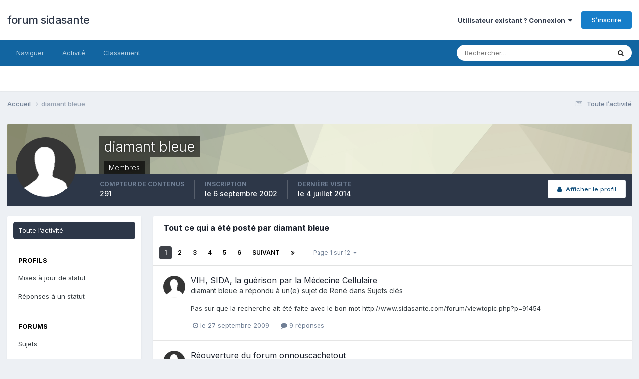

--- FILE ---
content_type: text/html;charset=UTF-8
request_url: http://www.sidasante.com/forum/index.php?/profile/251-diamant-bleue/content/
body_size: 22485
content:
<!DOCTYPE html>
<html lang="fr-FR" dir="ltr">
	<head>
		<meta charset="utf-8">
        
		<title>Contenu de diamant bleue - forum sidasante</title>
		
		
		
		

	<meta name="viewport" content="width=device-width, initial-scale=1">


	
	


	<meta name="twitter:card" content="summary" />




	
		
			
				<meta property="og:site_name" content="forum sidasante">
			
		
	

	
		
			
				<meta property="og:locale" content="fr_FR">
			
		
	


	
		<link rel="canonical" href="http://www.sidasante.com/forum/index.php?/profile/251-diamant-bleue/content/" />
	





<link rel="manifest" href="http://www.sidasante.com/forum/index.php?/manifest.webmanifest/">
<meta name="msapplication-config" content="http://www.sidasante.com/forum/index.php?/browserconfig.xml/">
<meta name="msapplication-starturl" content="/">
<meta name="application-name" content="forum sidasante">
<meta name="apple-mobile-web-app-title" content="forum sidasante">

	<meta name="theme-color" content="#ffffff">










<link rel="preload" href="//www.sidasante.com/forum/applications/core/interface/font/fontawesome-webfont.woff2?v=4.7.0" as="font" crossorigin="anonymous">
		


	<link rel="preconnect" href="https://fonts.googleapis.com">
	<link rel="preconnect" href="https://fonts.gstatic.com" crossorigin>
	
		<link href="https://fonts.googleapis.com/css2?family=Inter:wght@300;400;500;600;700&display=swap" rel="stylesheet">
	



	<link rel='stylesheet' href='http://www.sidasante.com/forum/uploads/css_built_1/341e4a57816af3ba440d891ca87450ff_framework.css?v=f6c1cd99cb1738483173' media='all'>

	<link rel='stylesheet' href='http://www.sidasante.com/forum/uploads/css_built_1/05e81b71abe4f22d6eb8d1a929494829_responsive.css?v=f6c1cd99cb1738483173' media='all'>

	<link rel='stylesheet' href='http://www.sidasante.com/forum/uploads/css_built_1/20446cf2d164adcc029377cb04d43d17_flags.css?v=f6c1cd99cb1738483173' media='all'>

	<link rel='stylesheet' href='http://www.sidasante.com/forum/uploads/css_built_1/90eb5adf50a8c640f633d47fd7eb1778_core.css?v=f6c1cd99cb1738483173' media='all'>

	<link rel='stylesheet' href='http://www.sidasante.com/forum/uploads/css_built_1/5a0da001ccc2200dc5625c3f3934497d_core_responsive.css?v=f6c1cd99cb1738483173' media='all'>

	<link rel='stylesheet' href='http://www.sidasante.com/forum/uploads/css_built_1/ffdbd8340d5c38a97b780eeb2549bc3f_profiles.css?v=f6c1cd99cb1738483173' media='all'>

	<link rel='stylesheet' href='http://www.sidasante.com/forum/uploads/css_built_1/f2ef08fd7eaff94a9763df0d2e2aaa1f_streams.css?v=f6c1cd99cb1738483173' media='all'>

	<link rel='stylesheet' href='http://www.sidasante.com/forum/uploads/css_built_1/9be4fe0d9dd3ee2160f368f53374cd3f_leaderboard.css?v=f6c1cd99cb1738483173' media='all'>

	<link rel='stylesheet' href='http://www.sidasante.com/forum/uploads/css_built_1/125515e1b6f230e3adf3a20c594b0cea_profiles_responsive.css?v=f6c1cd99cb1738483173' media='all'>





<link rel='stylesheet' href='http://www.sidasante.com/forum/uploads/css_built_1/258adbb6e4f3e83cd3b355f84e3fa002_custom.css?v=f6c1cd99cb1738483173' media='all'>




		
		

	</head>
	<body class='ipsApp ipsApp_front ipsJS_none ipsClearfix' data-controller='core.front.core.app' data-message="" data-pageApp='core' data-pageLocation='front' data-pageModule='members' data-pageController='profile' data-pageID='251'  >
		
        

        

		<a href='#ipsLayout_mainArea' class='ipsHide' title='Aller au contenu principal de cette page' accesskey='m'>Aller au contenu</a>
		





		<div id='ipsLayout_header' class='ipsClearfix'>
			<header>
				<div class='ipsLayout_container'>
					

<a href='http://www.sidasante.com/forum/' id='elSiteTitle' accesskey='1'>forum sidasante</a>

					
						

	<ul id='elUserNav' class='ipsList_inline cSignedOut ipsResponsive_showDesktop'>
		
        
		
        
        
            
            <li id='elSignInLink'>
                <a href='http://www.sidasante.com/forum/index.php?/login/' data-ipsMenu-closeOnClick="false" data-ipsMenu id='elUserSignIn'>
                    Utilisateur existant ? Connexion &nbsp;<i class='fa fa-caret-down'></i>
                </a>
                
<div id='elUserSignIn_menu' class='ipsMenu ipsMenu_auto ipsHide'>
	<form accept-charset='utf-8' method='post' action='http://www.sidasante.com/forum/index.php?/login/'>
		<input type="hidden" name="csrfKey" value="bcd580c003848f26a0018a3c823ea6cc">
		<input type="hidden" name="ref" value="aHR0cDovL3d3dy5zaWRhc2FudGUuY29tL2ZvcnVtL2luZGV4LnBocD8vcHJvZmlsZS8yNTEtZGlhbWFudC1ibGV1ZS9jb250ZW50Lw==">
		<div data-role="loginForm">
			
			
			
				
<div class="ipsPad ipsForm ipsForm_vertical">
	<h4 class="ipsType_sectionHead">Connexion</h4>
	<br><br>
	<ul class='ipsList_reset'>
		<li class="ipsFieldRow ipsFieldRow_noLabel ipsFieldRow_fullWidth">
			
			
				<input type="text" placeholder="Pseudo" name="auth" autocomplete="username">
			
		</li>
		<li class="ipsFieldRow ipsFieldRow_noLabel ipsFieldRow_fullWidth">
			<input type="password" placeholder="Mot de passe" name="password" autocomplete="current-password">
		</li>
		<li class="ipsFieldRow ipsFieldRow_checkbox ipsClearfix">
			<span class="ipsCustomInput">
				<input type="checkbox" name="remember_me" id="remember_me_checkbox" value="1" checked aria-checked="true">
				<span></span>
			</span>
			<div class="ipsFieldRow_content">
				<label class="ipsFieldRow_label" for="remember_me_checkbox">Se souvenir de moi</label>
				<span class="ipsFieldRow_desc">Non recommandé sur les ordinateurs partagés</span>
			</div>
		</li>
		<li class="ipsFieldRow ipsFieldRow_fullWidth">
			<button type="submit" name="_processLogin" value="usernamepassword" class="ipsButton ipsButton_primary ipsButton_small" id="elSignIn_submit">Connexion</button>
			
				<p class="ipsType_right ipsType_small">
					
						<a href='http://www.sidasante.com/forum/index.php?/lostpassword/' data-ipsDialog data-ipsDialog-title='Mot de passe oublié ?'>
					
					Mot de passe oublié ?</a>
				</p>
			
		</li>
	</ul>
</div>
			
		</div>
	</form>
</div>
            </li>
            
        
		
			<li>
				
					<a href='http://www.sidasante.com/forum/index.php?/register/' data-ipsDialog data-ipsDialog-size='narrow' data-ipsDialog-title='S’inscrire' id='elRegisterButton' class='ipsButton ipsButton_normal ipsButton_primary'>S’inscrire</a>
				
			</li>
		
	</ul>

						
<ul class='ipsMobileHamburger ipsList_reset ipsResponsive_hideDesktop'>
	<li data-ipsDrawer data-ipsDrawer-drawerElem='#elMobileDrawer'>
		<a href='#' >
			
			
				
			
			
			
			<i class='fa fa-navicon'></i>
		</a>
	</li>
</ul>
					
				</div>
			</header>
			

	<nav data-controller='core.front.core.navBar' class=' ipsResponsive_showDesktop'>
		<div class='ipsNavBar_primary ipsLayout_container '>
			<ul data-role="primaryNavBar" class='ipsClearfix'>
				


	
		
		
		<li  id='elNavSecondary_1' data-role="navBarItem" data-navApp="core" data-navExt="CustomItem">
			
			
				<a href="http://www.sidasante.com/forum/"  data-navItem-id="1" >
					Naviguer<span class='ipsNavBar_active__identifier'></span>
				</a>
			
			
				<ul class='ipsNavBar_secondary ipsHide' data-role='secondaryNavBar'>
					


	
		
		
		<li  id='elNavSecondary_8' data-role="navBarItem" data-navApp="forums" data-navExt="Forums">
			
			
				<a href="http://www.sidasante.com/forum/index.php"  data-navItem-id="8" >
					Forums<span class='ipsNavBar_active__identifier'></span>
				</a>
			
			
		</li>
	
	

	
	

	
		
		
		<li  id='elNavSecondary_10' data-role="navBarItem" data-navApp="core" data-navExt="StaffDirectory">
			
			
				<a href="http://www.sidasante.com/forum/index.php?/staff/"  data-navItem-id="10" >
					Équipe<span class='ipsNavBar_active__identifier'></span>
				</a>
			
			
		</li>
	
	

	
		
		
		<li  id='elNavSecondary_11' data-role="navBarItem" data-navApp="core" data-navExt="OnlineUsers">
			
			
				<a href="http://www.sidasante.com/forum/index.php?/online/"  data-navItem-id="11" >
					Utilisateurs en ligne<span class='ipsNavBar_active__identifier'></span>
				</a>
			
			
		</li>
	
	

					<li class='ipsHide' id='elNavigationMore_1' data-role='navMore'>
						<a href='#' data-ipsMenu data-ipsMenu-appendTo='#elNavigationMore_1' id='elNavigationMore_1_dropdown'>Plus <i class='fa fa-caret-down'></i></a>
						<ul class='ipsHide ipsMenu ipsMenu_auto' id='elNavigationMore_1_dropdown_menu' data-role='moreDropdown'></ul>
					</li>
				</ul>
			
		</li>
	
	

	
		
		
		<li  id='elNavSecondary_2' data-role="navBarItem" data-navApp="core" data-navExt="CustomItem">
			
			
				<a href="http://www.sidasante.com/forum/index.php?/discover/"  data-navItem-id="2" >
					Activité<span class='ipsNavBar_active__identifier'></span>
				</a>
			
			
				<ul class='ipsNavBar_secondary ipsHide' data-role='secondaryNavBar'>
					


	
		
		
		<li  id='elNavSecondary_3' data-role="navBarItem" data-navApp="core" data-navExt="AllActivity">
			
			
				<a href="http://www.sidasante.com/forum/index.php?/discover/"  data-navItem-id="3" >
					Toute l’activité<span class='ipsNavBar_active__identifier'></span>
				</a>
			
			
		</li>
	
	

	
	

	
	

	
	

	
		
		
		<li  id='elNavSecondary_7' data-role="navBarItem" data-navApp="core" data-navExt="Search">
			
			
				<a href="http://www.sidasante.com/forum/index.php?/search/"  data-navItem-id="7" >
					Rechercher<span class='ipsNavBar_active__identifier'></span>
				</a>
			
			
		</li>
	
	

					<li class='ipsHide' id='elNavigationMore_2' data-role='navMore'>
						<a href='#' data-ipsMenu data-ipsMenu-appendTo='#elNavigationMore_2' id='elNavigationMore_2_dropdown'>Plus <i class='fa fa-caret-down'></i></a>
						<ul class='ipsHide ipsMenu ipsMenu_auto' id='elNavigationMore_2_dropdown_menu' data-role='moreDropdown'></ul>
					</li>
				</ul>
			
		</li>
	
	

	
		
		
		<li  id='elNavSecondary_12' data-role="navBarItem" data-navApp="core" data-navExt="Leaderboard">
			
			
				<a href="http://www.sidasante.com/forum/index.php?/leaderboard/"  data-navItem-id="12" >
					Classement<span class='ipsNavBar_active__identifier'></span>
				</a>
			
			
		</li>
	
	

	
	

	
	

				<li class='ipsHide' id='elNavigationMore' data-role='navMore'>
					<a href='#' data-ipsMenu data-ipsMenu-appendTo='#elNavigationMore' id='elNavigationMore_dropdown'>Plus</a>
					<ul class='ipsNavBar_secondary ipsHide' data-role='secondaryNavBar'>
						<li class='ipsHide' id='elNavigationMore_more' data-role='navMore'>
							<a href='#' data-ipsMenu data-ipsMenu-appendTo='#elNavigationMore_more' id='elNavigationMore_more_dropdown'>Plus <i class='fa fa-caret-down'></i></a>
							<ul class='ipsHide ipsMenu ipsMenu_auto' id='elNavigationMore_more_dropdown_menu' data-role='moreDropdown'></ul>
						</li>
					</ul>
				</li>
			</ul>
			

	<div id="elSearchWrapper">
		<div id='elSearch' data-controller="core.front.core.quickSearch">
			<form accept-charset='utf-8' action='//www.sidasante.com/forum/index.php?/search/&amp;do=quicksearch' method='post'>
                <input type='search' id='elSearchField' placeholder='Rechercher…' name='q' autocomplete='off' aria-label='Rechercher'>
                <details class='cSearchFilter'>
                    <summary class='cSearchFilter__text'></summary>
                    <ul class='cSearchFilter__menu'>
                        
                        <li><label><input type="radio" name="type" value="all" ><span class='cSearchFilter__menuText'>N’importe où</span></label></li>
                        
                        
                            <li><label><input type="radio" name="type" value="core_statuses_status" checked><span class='cSearchFilter__menuText'>Mises à jour de statut</span></label></li>
                        
                            <li><label><input type="radio" name="type" value="forums_topic"><span class='cSearchFilter__menuText'>Sujets</span></label></li>
                        
                            <li><label><input type="radio" name="type" value="core_members"><span class='cSearchFilter__menuText'>Membres</span></label></li>
                        
                    </ul>
                </details>
				<button class='cSearchSubmit' type="submit" aria-label='Rechercher'><i class="fa fa-search"></i></button>
			</form>
		</div>
	</div>

		</div>
	</nav>

			
<ul id='elMobileNav' class='ipsResponsive_hideDesktop' data-controller='core.front.core.mobileNav'>
	
		
			<li id='elMobileBreadcrumb'>
				<a href='http://www.sidasante.com/forum/'>
					<span>Accueil</span>
				</a>
			</li>
		
	
	
	
	<li >
		<a data-action="defaultStream" href='http://www.sidasante.com/forum/index.php?/discover/'><i class="fa fa-newspaper-o" aria-hidden="true"></i></a>
	</li>

	

	
		<li class='ipsJS_show'>
			<a href='http://www.sidasante.com/forum/index.php?/search/'><i class='fa fa-search'></i></a>
		</li>
	
</ul>
		</div>
		<main id='ipsLayout_body' class='ipsLayout_container'>
			<div id='ipsLayout_contentArea'>
				<div id='ipsLayout_contentWrapper'>
					
<nav class='ipsBreadcrumb ipsBreadcrumb_top ipsFaded_withHover'>
	

	<ul class='ipsList_inline ipsPos_right'>
		
		<li >
			<a data-action="defaultStream" class='ipsType_light '  href='http://www.sidasante.com/forum/index.php?/discover/'><i class="fa fa-newspaper-o" aria-hidden="true"></i> <span>Toute l’activité</span></a>
		</li>
		
	</ul>

	<ul data-role="breadcrumbList">
		<li>
			<a title="Accueil" href='http://www.sidasante.com/forum/'>
				<span>Accueil <i class='fa fa-angle-right'></i></span>
			</a>
		</li>
		
		
			<li>
				
					<a href='http://www.sidasante.com/forum/index.php?/profile/251-diamant-bleue/'>
						<span>diamant bleue </span>
					</a>
				
			</li>
		
	</ul>
</nav>
					
					<div id='ipsLayout_mainArea'>
						
						
						
						

	




						


<div data-controller='core.front.profile.main' id='elProfileUserContent'>
	

<header data-role="profileHeader">
    <div class='ipsPageHead_special cProfileHeaderMinimal' id='elProfileHeader' data-controller='core.global.core.coverPhoto' data-url="http://www.sidasante.com/forum/index.php?/profile/251-diamant-bleue/&amp;csrfKey=bcd580c003848f26a0018a3c823ea6cc" data-coverOffset='0'>
        
        <div class='ipsCoverPhoto_container' style="background-color: hsl(64, 100%, 80% )">
            <img src='http://www.sidasante.com/forum/uploads/set_resources_1/84c1e40ea0e759e3f1505eb1788ddf3c_pattern.png' class='ipsCoverPhoto_photo' data-action="toggleCoverPhoto" alt=''>
        </div>
        
        
        <div class='ipsColumns ipsColumns_collapsePhone' data-hideOnCoverEdit>
            <div class='ipsColumn ipsColumn_fixed ipsColumn_narrow ipsPos_center' id='elProfilePhoto'>
                
                <span class='ipsUserPhoto ipsUserPhoto_xlarge'>
						<img src='http://www.sidasante.com/forum/uploads/set_resources_1/84c1e40ea0e759e3f1505eb1788ddf3c_default_photo.png' alt=''>
					</span>
                
                
            </div>
            <div class='ipsColumn ipsColumn_fluid'>
                <div class='ipsPos_left ipsPad cProfileHeader_name ipsType_normal'>
                    <h1 class='ipsType_reset ipsPageHead_barText'>
                        diamant bleue

                        
                        
                    </h1>
                    <span>
						<span class='ipsPageHead_barText'>
					
						<span class='ipsPageHead_barText'>Membres</span>
					</span>

					</span>
                </div>
                
                <ul class='ipsList_inline ipsPad ipsResponsive_hidePhone ipsResponsive_block ipsPos_left'>
                    
                    <li>

<div data-followApp='core' data-followArea='member' data-followID='251'  data-controller='core.front.core.followButton'>
	
		

	
</div></li>
                    
                    
                </ul>
                
            </div>
        </div>
    </div>

    <div class='ipsGrid ipsAreaBackground ipsPad ipsResponsive_showPhone ipsResponsive_block'>
        
        
        

        
        
        <div data-role='switchView' class='ipsGrid_span12'>
            <div data-action="goToProfile" data-type='phone' class=''>
                <a href='http://www.sidasante.com/forum/index.php?/profile/251-diamant-bleue/' class='ipsButton ipsButton_veryLight ipsButton_small ipsButton_fullWidth' title="Profil de diamant bleue"><i class='fa fa-user'></i></a>
            </div>
            <div data-action="browseContent" data-type='phone' class='ipsHide'>
                <a href="http://www.sidasante.com/forum/index.php?/profile/251-diamant-bleue/content/" rel="nofollow" class='ipsButton ipsButton_veryLight ipsButton_small ipsButton_fullWidth'  title="Contenu de diamant bleue"><i class='fa fa-newspaper-o'></i></a>
            </div>
        </div>
    </div>

    <div id='elProfileStats' class='ipsClearfix sm:ipsPadding ipsResponsive_pull'>
        <div data-role='switchView' class='ipsResponsive_hidePhone ipsPos_right'>
            <a href='http://www.sidasante.com/forum/index.php?/profile/251-diamant-bleue/' class='ipsButton ipsButton_veryLight ipsButton_small ipsPos_right ' data-action="goToProfile" data-type='full' title="Profil de diamant bleue"><i class='fa fa-user'></i> <span class='ipsResponsive_showDesktop ipsResponsive_inline'>&nbsp;Afficher le profil</span></a>
            <a href="http://www.sidasante.com/forum/index.php?/profile/251-diamant-bleue/content/" rel="nofollow" class='ipsButton ipsButton_veryLight ipsButton_small ipsPos_right ipsHide' data-action="browseContent" data-type='full' title="Contenu de diamant bleue"><i class='fa fa-newspaper-o'></i> <span class='ipsResponsive_showDesktop ipsResponsive_inline'>&nbsp;Afficher son activité</span></a>
        </div>
        <ul class='ipsList_reset ipsFlex ipsFlex-ai:center ipsFlex-fw:wrap ipsPos_left ipsResponsive_noFloat'>
            <li>
                <h4 class='ipsType_minorHeading'>Compteur de contenus</h4>
                291
            </li>
            <li>
                <h4 class='ipsType_minorHeading'>Inscription</h4>
                <time datetime='2002-09-06T15:05:58Z' title='06/09/2002 15:05' data-short='23 a'>le 6 septembre 2002</time>
            </li>
            
            <li>
                <h4 class='ipsType_minorHeading'>Dernière visite</h4>
                <span>
					
                    <time datetime='2014-07-04T10:58:46Z' title='04/07/2014 10:58' data-short='11 a'>le 4 juillet 2014</time>
				</span>
            </li>
            
            
        </ul>
    </div>
</header>
	<div data-role="profileContent" class='ipsSpacer_top'>

		<div class="ipsColumns ipsColumns_collapsePhone">
			<div class="ipsColumn ipsColumn_wide">
				<div class='ipsPadding:half ipsBox'>
					<div class="ipsSideMenu" data-ipsTabBar data-ipsTabBar-contentArea='#elUserContent' data-ipsTabBar-itemselector=".ipsSideMenu_item" data-ipsTabBar-activeClass="ipsSideMenu_itemActive" data-ipsSideMenu>
						<h3 class="ipsSideMenu_mainTitle ipsAreaBackground_light ipsType_medium">
							<a href="#user_content" class="ipsPad_double" data-action="openSideMenu"><i class="fa fa-bars"></i> &nbsp;Type de contenu&nbsp;<i class="fa fa-caret-down"></i></a>
						</h3>
						<div>
							<ul class="ipsSideMenu_list">
								<li><a href="http://www.sidasante.com/forum/index.php?/profile/251-diamant-bleue/content/&amp;change_section=1" class="ipsSideMenu_item ipsSideMenu_itemActive">Toute l’activité</a></li>
							</ul>
							
								<h4 class='ipsSideMenu_subTitle'>Profils</h4>
								<ul class="ipsSideMenu_list">
									
										<li><a href="http://www.sidasante.com/forum/index.php?/profile/251-diamant-bleue/content/&amp;type=core_statuses_status&amp;change_section=1" class="ipsSideMenu_item ">Mises à jour de statut</a></li>
									
										<li><a href="http://www.sidasante.com/forum/index.php?/profile/251-diamant-bleue/content/&amp;type=core_statuses_reply&amp;change_section=1" class="ipsSideMenu_item ">Réponses à un statut</a></li>
									
								</ul>
							
								<h4 class='ipsSideMenu_subTitle'>Forums</h4>
								<ul class="ipsSideMenu_list">
									
										<li><a href="http://www.sidasante.com/forum/index.php?/profile/251-diamant-bleue/content/&amp;type=forums_topic&amp;change_section=1" class="ipsSideMenu_item ">Sujets</a></li>
									
										<li><a href="http://www.sidasante.com/forum/index.php?/profile/251-diamant-bleue/content/&amp;type=forums_topic_post&amp;change_section=1" class="ipsSideMenu_item ">Messages</a></li>
									
								</ul>
							
						</div>			
					</div>
				</div>
			</div>
			<div class="ipsColumn ipsColumn_fluid" id='elUserContent'>
				
<div class='ipsBox'>
	<h2 class='ipsType_sectionTitle ipsType_reset'>Tout ce qui a été posté par diamant bleue</h2>
	

<div data-baseurl="http://www.sidasante.com/forum/index.php?/profile/251-diamant-bleue/content/&amp;all_activity=1&amp;page=1" data-resort="listResort" data-tableid="topics" data-controller="core.global.core.table">
	<div data-role="tableRows">
		
			<div class="ipsButtonBar ipsPad_half ipsClearfix ipsClear" data-role="tablePagination">
				<ul class='ipsPagination' id='elPagination_c54782eb206d9fd3360a7430bd7758bf_1915817378' data-ipsPagination-seoPagination='true' data-pages='12' data-ipsPagination  data-ipsPagination-pages="12" data-ipsPagination-perPage='25'>
		
			
				<li class='ipsPagination_first ipsPagination_inactive'><a href='http://www.sidasante.com/forum/index.php?/profile/251-diamant-bleue/content/&amp;all_activity=1' rel="first" data-page='1' data-ipsTooltip title='Première page'><i class='fa fa-angle-double-left'></i></a></li>
				<li class='ipsPagination_prev ipsPagination_inactive'><a href='http://www.sidasante.com/forum/index.php?/profile/251-diamant-bleue/content/&amp;all_activity=1' rel="prev" data-page='0' data-ipsTooltip title='Page précédente'>Précédent</a></li>
			
			<li class='ipsPagination_page ipsPagination_active'><a href='http://www.sidasante.com/forum/index.php?/profile/251-diamant-bleue/content/&amp;all_activity=1' data-page='1'>1</a></li>
			
				
					<li class='ipsPagination_page'><a href='http://www.sidasante.com/forum/index.php?/profile/251-diamant-bleue/content/page/2/&amp;all_activity=1' data-page='2'>2</a></li>
				
					<li class='ipsPagination_page'><a href='http://www.sidasante.com/forum/index.php?/profile/251-diamant-bleue/content/page/3/&amp;all_activity=1' data-page='3'>3</a></li>
				
					<li class='ipsPagination_page'><a href='http://www.sidasante.com/forum/index.php?/profile/251-diamant-bleue/content/page/4/&amp;all_activity=1' data-page='4'>4</a></li>
				
					<li class='ipsPagination_page'><a href='http://www.sidasante.com/forum/index.php?/profile/251-diamant-bleue/content/page/5/&amp;all_activity=1' data-page='5'>5</a></li>
				
					<li class='ipsPagination_page'><a href='http://www.sidasante.com/forum/index.php?/profile/251-diamant-bleue/content/page/6/&amp;all_activity=1' data-page='6'>6</a></li>
				
				<li class='ipsPagination_next'><a href='http://www.sidasante.com/forum/index.php?/profile/251-diamant-bleue/content/page/2/&amp;all_activity=1' rel="next" data-page='2' data-ipsTooltip title='Page suivante'>Suivant</a></li>
				<li class='ipsPagination_last'><a href='http://www.sidasante.com/forum/index.php?/profile/251-diamant-bleue/content/page/12/&amp;all_activity=1' rel="last" data-page='12' data-ipsTooltip title='Dernière page'><i class='fa fa-angle-double-right'></i></a></li>
			
			
				<li class='ipsPagination_pageJump'>
					<a href='#' data-ipsMenu data-ipsMenu-closeOnClick='false' data-ipsMenu-appendTo='#elPagination_c54782eb206d9fd3360a7430bd7758bf_1915817378' id='elPagination_c54782eb206d9fd3360a7430bd7758bf_1915817378_jump'>Page 1 sur 12 &nbsp;<i class='fa fa-caret-down'></i></a>
					<div class='ipsMenu ipsMenu_narrow ipsPadding ipsHide' id='elPagination_c54782eb206d9fd3360a7430bd7758bf_1915817378_jump_menu'>
						<form accept-charset='utf-8' method='post' action='http://www.sidasante.com/forum/index.php?/profile/251-diamant-bleue/content/&amp;all_activity=1' data-role="pageJump" data-baseUrl='#'>
							<ul class='ipsForm ipsForm_horizontal'>
								<li class='ipsFieldRow'>
									<input type='number' min='1' max='12' placeholder='Numéro de page' class='ipsField_fullWidth' name='page'>
								</li>
								<li class='ipsFieldRow ipsFieldRow_fullWidth'>
									<input type='submit' class='ipsButton_fullWidth ipsButton ipsButton_verySmall ipsButton_primary' value='Aller'>
								</li>
							</ul>
						</form>
					</div>
				</li>
			
		
	</ul>
			</div>
		
		<ol class='ipsDataList ipsDataList_large cSearchActivity ipsStream ipsPad'>
			
				

<li class='ipsStreamItem ipsStreamItem_contentBlock ipsStreamItem_expanded ipsAreaBackground_reset ipsPad  ' data-role='activityItem' data-timestamp='1254089232'>
	<div class='ipsStreamItem_container ipsClearfix'>
		
			
			<div class='ipsStreamItem_header ipsPhotoPanel ipsPhotoPanel_mini'>
								
					<span class='ipsStreamItem_contentType' data-ipsTooltip title='Message'><i class='fa fa-comment'></i></span>
				
				

	<a href="http://www.sidasante.com/forum/index.php?/profile/251-diamant-bleue/" rel="nofollow" data-ipsHover data-ipsHover-target="http://www.sidasante.com/forum/index.php?/profile/251-diamant-bleue/&amp;do=hovercard" class="ipsUserPhoto ipsUserPhoto_mini" title="Aller sur le profil de diamant bleue">
		<img src='http://www.sidasante.com/forum/uploads/set_resources_1/84c1e40ea0e759e3f1505eb1788ddf3c_default_photo.png' alt='diamant bleue' loading="lazy">
	</a>

				<div class=''>
					
					<h2 class='ipsType_reset ipsStreamItem_title ipsContained_container ipsStreamItem_titleSmall'>
						
						
						<span class='ipsType_break ipsContained'>
							<a href='http://www.sidasante.com/forum/index.php?/topic/17205-vih-sida-la-gu%C3%A9rison-par-la-m%C3%A9decine-cellulaire/&amp;do=findComment&amp;comment=312549' data-linkType="link" data-searchable> VIH, SIDA, la guérison par la Médecine Cellulaire</a>
						</span>
						
					</h2>
					
						<p class='ipsType_reset ipsStreamItem_status ipsType_blendLinks'>
							
<a href='http://www.sidasante.com/forum/index.php?/profile/251-diamant-bleue/' rel="nofollow" data-ipsHover data-ipsHover-width="370" data-ipsHover-target='http://www.sidasante.com/forum/index.php?/profile/251-diamant-bleue/&amp;do=hovercard' title="Aller sur le profil de diamant bleue" class="ipsType_break">diamant bleue</a> a répondu à un(e) sujet de 
<a href='http://www.sidasante.com/forum/index.php?/profile/20488-ren%C3%A9/' rel="nofollow" data-ipsHover data-ipsHover-width="370" data-ipsHover-target='http://www.sidasante.com/forum/index.php?/profile/20488-ren%C3%A9/&amp;do=hovercard' title="Aller sur le profil de René" class="ipsType_break">René</a> dans <a href='http://www.sidasante.com/forum/index.php?/forum/95-sujets-cl%C3%A9s/'>Sujets clés</a>
						</p>
					
					
						
					
				</div>
			</div>
			
				<div class='ipsStreamItem_snippet ipsType_break'>
					
					 	

	<div class='ipsType_richText ipsContained ipsType_medium'>
		<div data-ipsTruncate data-ipsTruncate-type='remove' data-ipsTruncate-size='3 lines' data-ipsTruncate-watch='false'>
			Pas sur que la recherche ait été faite avec le bon mot  

http://www.sidasante.com/forum/viewtopic.php?p=91454
		</div>
	</div>


					
				</div>
				<ul class='ipsList_inline ipsStreamItem_meta ipsGap:1'>
					<li class='ipsType_light ipsType_medium'>
						
						<i class='fa fa-clock-o'></i> <time datetime='2009-09-27T22:07:12Z' title='27/09/2009 22:07' data-short='16 a'>le 27 septembre 2009</time>
						
					</li>
					
						<li class='ipsType_light ipsType_medium'>
							<a href='http://www.sidasante.com/forum/index.php?/topic/17205-vih-sida-la-gu%C3%A9rison-par-la-m%C3%A9decine-cellulaire/&amp;do=findComment&amp;comment=312549' class='ipsType_blendLinks'>
								
									<i class='fa fa-comment'></i> 9 réponses
								
							</a>
						</li>
					
					
					
				</ul>
			
		
	</div>
</li>
			
				

<li class='ipsStreamItem ipsStreamItem_contentBlock ipsStreamItem_expanded ipsAreaBackground_reset ipsPad  ' data-role='activityItem' data-timestamp='1253613883'>
	<div class='ipsStreamItem_container ipsClearfix'>
		
			
			<div class='ipsStreamItem_header ipsPhotoPanel ipsPhotoPanel_mini'>
								
					<span class='ipsStreamItem_contentType' data-ipsTooltip title='Message'><i class='fa fa-comment'></i></span>
				
				

	<a href="http://www.sidasante.com/forum/index.php?/profile/251-diamant-bleue/" rel="nofollow" data-ipsHover data-ipsHover-target="http://www.sidasante.com/forum/index.php?/profile/251-diamant-bleue/&amp;do=hovercard" class="ipsUserPhoto ipsUserPhoto_mini" title="Aller sur le profil de diamant bleue">
		<img src='http://www.sidasante.com/forum/uploads/set_resources_1/84c1e40ea0e759e3f1505eb1788ddf3c_default_photo.png' alt='diamant bleue' loading="lazy">
	</a>

				<div class=''>
					
					<h2 class='ipsType_reset ipsStreamItem_title ipsContained_container ipsStreamItem_titleSmall'>
						
						
						<span class='ipsType_break ipsContained'>
							<a href='http://www.sidasante.com/forum/index.php?/topic/17200-r%C3%A9ouverture-du-forum-onnouscachetout/&amp;do=findComment&amp;comment=312539' data-linkType="link" data-searchable> Réouverture du forum onnouscachetout</a>
						</span>
						
					</h2>
					
						<p class='ipsType_reset ipsStreamItem_status ipsType_blendLinks'>
							
<a href='http://www.sidasante.com/forum/index.php?/profile/251-diamant-bleue/' rel="nofollow" data-ipsHover data-ipsHover-width="370" data-ipsHover-target='http://www.sidasante.com/forum/index.php?/profile/251-diamant-bleue/&amp;do=hovercard' title="Aller sur le profil de diamant bleue" class="ipsType_break">diamant bleue</a> a répondu à un(e) sujet de 
<a href='http://www.sidasante.com/forum/index.php?/profile/425-aixur/' rel="nofollow" data-ipsHover data-ipsHover-width="370" data-ipsHover-target='http://www.sidasante.com/forum/index.php?/profile/425-aixur/&amp;do=hovercard' title="Aller sur le profil de aixur" class="ipsType_break">aixur</a> dans <a href='http://www.sidasante.com/forum/index.php?/forum/84-informations-g%C3%A9n%C3%A9rales/'>Informations générales</a>
						</p>
					
					
						
					
				</div>
			</div>
			
				<div class='ipsStreamItem_snippet ipsType_break'>
					
					 	

	<div class='ipsType_richText ipsContained ipsType_medium'>
		<div data-ipsTruncate data-ipsTruncate-type='remove' data-ipsTruncate-size='3 lines' data-ipsTruncate-watch='false'>
			Je confirme que ce n'est pas possible.
		</div>
	</div>


					
				</div>
				<ul class='ipsList_inline ipsStreamItem_meta ipsGap:1'>
					<li class='ipsType_light ipsType_medium'>
						
						<i class='fa fa-clock-o'></i> <time datetime='2009-09-22T10:04:43Z' title='22/09/2009 10:04' data-short='16 a'>le 22 septembre 2009</time>
						
					</li>
					
						<li class='ipsType_light ipsType_medium'>
							<a href='http://www.sidasante.com/forum/index.php?/topic/17200-r%C3%A9ouverture-du-forum-onnouscachetout/&amp;do=findComment&amp;comment=312539' class='ipsType_blendLinks'>
								
									<i class='fa fa-comment'></i> 13 réponses
								
							</a>
						</li>
					
					
					
				</ul>
			
		
	</div>
</li>
			
				

<li class='ipsStreamItem ipsStreamItem_contentBlock ipsStreamItem_expanded ipsAreaBackground_reset ipsPad  ' data-role='activityItem' data-timestamp='1253612229'>
	<div class='ipsStreamItem_container ipsClearfix'>
		
			
			<div class='ipsStreamItem_header ipsPhotoPanel ipsPhotoPanel_mini'>
								
					<span class='ipsStreamItem_contentType' data-ipsTooltip title='Message'><i class='fa fa-comment'></i></span>
				
				

	<a href="http://www.sidasante.com/forum/index.php?/profile/251-diamant-bleue/" rel="nofollow" data-ipsHover data-ipsHover-target="http://www.sidasante.com/forum/index.php?/profile/251-diamant-bleue/&amp;do=hovercard" class="ipsUserPhoto ipsUserPhoto_mini" title="Aller sur le profil de diamant bleue">
		<img src='http://www.sidasante.com/forum/uploads/set_resources_1/84c1e40ea0e759e3f1505eb1788ddf3c_default_photo.png' alt='diamant bleue' loading="lazy">
	</a>

				<div class=''>
					
					<h2 class='ipsType_reset ipsStreamItem_title ipsContained_container ipsStreamItem_titleSmall'>
						
						
						<span class='ipsType_break ipsContained'>
							<a href='http://www.sidasante.com/forum/index.php?/topic/17200-r%C3%A9ouverture-du-forum-onnouscachetout/&amp;do=findComment&amp;comment=312537' data-linkType="link" data-searchable> Réouverture du forum onnouscachetout</a>
						</span>
						
					</h2>
					
						<p class='ipsType_reset ipsStreamItem_status ipsType_blendLinks'>
							
<a href='http://www.sidasante.com/forum/index.php?/profile/251-diamant-bleue/' rel="nofollow" data-ipsHover data-ipsHover-width="370" data-ipsHover-target='http://www.sidasante.com/forum/index.php?/profile/251-diamant-bleue/&amp;do=hovercard' title="Aller sur le profil de diamant bleue" class="ipsType_break">diamant bleue</a> a répondu à un(e) sujet de 
<a href='http://www.sidasante.com/forum/index.php?/profile/425-aixur/' rel="nofollow" data-ipsHover data-ipsHover-width="370" data-ipsHover-target='http://www.sidasante.com/forum/index.php?/profile/425-aixur/&amp;do=hovercard' title="Aller sur le profil de aixur" class="ipsType_break">aixur</a> dans <a href='http://www.sidasante.com/forum/index.php?/forum/84-informations-g%C3%A9n%C3%A9rales/'>Informations générales</a>
						</p>
					
					
						
					
				</div>
			</div>
			
				<div class='ipsStreamItem_snippet ipsType_break'>
					
					 	

	<div class='ipsType_richText ipsContained ipsType_medium'>
		<div data-ipsTruncate data-ipsTruncate-type='remove' data-ipsTruncate-size='3 lines' data-ipsTruncate-watch='false'>
			Il n'y a pas de raison que cela diminue la fréquentation de Sidasanté car le sous-forum HIV/SIDA sur ONCT pointe automatiquement ici. Les sujets la bas sont fermés puisqu'ils ont continué d'évoluer ici, pour y répondre, il faut venir ici  Donc s'il y a une influence, cela devrait etre une augmentation de la fréquentation ici.
		</div>
	</div>


					
				</div>
				<ul class='ipsList_inline ipsStreamItem_meta ipsGap:1'>
					<li class='ipsType_light ipsType_medium'>
						
						<i class='fa fa-clock-o'></i> <time datetime='2009-09-22T09:37:09Z' title='22/09/2009 09:37' data-short='16 a'>le 22 septembre 2009</time>
						
					</li>
					
						<li class='ipsType_light ipsType_medium'>
							<a href='http://www.sidasante.com/forum/index.php?/topic/17200-r%C3%A9ouverture-du-forum-onnouscachetout/&amp;do=findComment&amp;comment=312537' class='ipsType_blendLinks'>
								
									<i class='fa fa-comment'></i> 13 réponses
								
							</a>
						</li>
					
					
					
				</ul>
			
		
	</div>
</li>
			
				

<li class='ipsStreamItem ipsStreamItem_contentBlock ipsStreamItem_expanded ipsAreaBackground_reset ipsPad  ' data-role='activityItem' data-timestamp='1252927549'>
	<div class='ipsStreamItem_container ipsClearfix'>
		
			
			<div class='ipsStreamItem_header ipsPhotoPanel ipsPhotoPanel_mini'>
								
					<span class='ipsStreamItem_contentType' data-ipsTooltip title='Message'><i class='fa fa-comment'></i></span>
				
				

	<a href="http://www.sidasante.com/forum/index.php?/profile/251-diamant-bleue/" rel="nofollow" data-ipsHover data-ipsHover-target="http://www.sidasante.com/forum/index.php?/profile/251-diamant-bleue/&amp;do=hovercard" class="ipsUserPhoto ipsUserPhoto_mini" title="Aller sur le profil de diamant bleue">
		<img src='http://www.sidasante.com/forum/uploads/set_resources_1/84c1e40ea0e759e3f1505eb1788ddf3c_default_photo.png' alt='diamant bleue' loading="lazy">
	</a>

				<div class=''>
					
					<h2 class='ipsType_reset ipsStreamItem_title ipsContained_container ipsStreamItem_titleSmall'>
						
						
						<span class='ipsType_break ipsContained'>
							<a href='http://www.sidasante.com/forum/index.php?/topic/17200-r%C3%A9ouverture-du-forum-onnouscachetout/&amp;do=findComment&amp;comment=312522' data-linkType="link" data-searchable> Réouverture du forum onnouscachetout</a>
						</span>
						
					</h2>
					
						<p class='ipsType_reset ipsStreamItem_status ipsType_blendLinks'>
							
<a href='http://www.sidasante.com/forum/index.php?/profile/251-diamant-bleue/' rel="nofollow" data-ipsHover data-ipsHover-width="370" data-ipsHover-target='http://www.sidasante.com/forum/index.php?/profile/251-diamant-bleue/&amp;do=hovercard' title="Aller sur le profil de diamant bleue" class="ipsType_break">diamant bleue</a> a répondu à un(e) sujet de 
<a href='http://www.sidasante.com/forum/index.php?/profile/425-aixur/' rel="nofollow" data-ipsHover data-ipsHover-width="370" data-ipsHover-target='http://www.sidasante.com/forum/index.php?/profile/425-aixur/&amp;do=hovercard' title="Aller sur le profil de aixur" class="ipsType_break">aixur</a> dans <a href='http://www.sidasante.com/forum/index.php?/forum/84-informations-g%C3%A9n%C3%A9rales/'>Informations générales</a>
						</p>
					
					
						
					
				</div>
			</div>
			
				<div class='ipsStreamItem_snippet ipsType_break'>
					
					 	

	<div class='ipsType_richText ipsContained ipsType_medium'>
		<div data-ipsTruncate data-ipsTruncate-type='remove' data-ipsTruncate-size='3 lines' data-ipsTruncate-watch='false'>
			D'après le "service technique", c'est vraiment compliqué  

Peut-être pourrais-je appuyer cette demande quand TOUS les autres problèmes générés par cette nouvelle version du forum seront réglés... à ce moment là, les "techniciens" seront peut être plus ouvert  

Je garde la demande sous le coude, Cheminot
		</div>
	</div>


					
				</div>
				<ul class='ipsList_inline ipsStreamItem_meta ipsGap:1'>
					<li class='ipsType_light ipsType_medium'>
						
						<i class='fa fa-clock-o'></i> <time datetime='2009-09-14T11:25:49Z' title='14/09/2009 11:25' data-short='16 a'>le 14 septembre 2009</time>
						
					</li>
					
						<li class='ipsType_light ipsType_medium'>
							<a href='http://www.sidasante.com/forum/index.php?/topic/17200-r%C3%A9ouverture-du-forum-onnouscachetout/&amp;do=findComment&amp;comment=312522' class='ipsType_blendLinks'>
								
									<i class='fa fa-comment'></i> 13 réponses
								
							</a>
						</li>
					
					
					
				</ul>
			
		
	</div>
</li>
			
				

<li class='ipsStreamItem ipsStreamItem_contentBlock ipsStreamItem_expanded ipsAreaBackground_reset ipsPad  ' data-role='activityItem' data-timestamp='1252880356'>
	<div class='ipsStreamItem_container ipsClearfix'>
		
			
			<div class='ipsStreamItem_header ipsPhotoPanel ipsPhotoPanel_mini'>
								
					<span class='ipsStreamItem_contentType' data-ipsTooltip title='Message'><i class='fa fa-comment'></i></span>
				
				

	<a href="http://www.sidasante.com/forum/index.php?/profile/251-diamant-bleue/" rel="nofollow" data-ipsHover data-ipsHover-target="http://www.sidasante.com/forum/index.php?/profile/251-diamant-bleue/&amp;do=hovercard" class="ipsUserPhoto ipsUserPhoto_mini" title="Aller sur le profil de diamant bleue">
		<img src='http://www.sidasante.com/forum/uploads/set_resources_1/84c1e40ea0e759e3f1505eb1788ddf3c_default_photo.png' alt='diamant bleue' loading="lazy">
	</a>

				<div class=''>
					
					<h2 class='ipsType_reset ipsStreamItem_title ipsContained_container ipsStreamItem_titleSmall'>
						
						
						<span class='ipsType_break ipsContained'>
							<a href='http://www.sidasante.com/forum/index.php?/topic/17200-r%C3%A9ouverture-du-forum-onnouscachetout/&amp;do=findComment&amp;comment=312520' data-linkType="link" data-searchable> Réouverture du forum onnouscachetout</a>
						</span>
						
					</h2>
					
						<p class='ipsType_reset ipsStreamItem_status ipsType_blendLinks'>
							
<a href='http://www.sidasante.com/forum/index.php?/profile/251-diamant-bleue/' rel="nofollow" data-ipsHover data-ipsHover-width="370" data-ipsHover-target='http://www.sidasante.com/forum/index.php?/profile/251-diamant-bleue/&amp;do=hovercard' title="Aller sur le profil de diamant bleue" class="ipsType_break">diamant bleue</a> a répondu à un(e) sujet de 
<a href='http://www.sidasante.com/forum/index.php?/profile/425-aixur/' rel="nofollow" data-ipsHover data-ipsHover-width="370" data-ipsHover-target='http://www.sidasante.com/forum/index.php?/profile/425-aixur/&amp;do=hovercard' title="Aller sur le profil de aixur" class="ipsType_break">aixur</a> dans <a href='http://www.sidasante.com/forum/index.php?/forum/84-informations-g%C3%A9n%C3%A9rales/'>Informations générales</a>
						</p>
					
					
						
					
				</div>
			</div>
			
				<div class='ipsStreamItem_snippet ipsType_break'>
					
					 	

	<div class='ipsType_richText ipsContained ipsType_medium'>
		<div data-ipsTruncate data-ipsTruncate-type='remove' data-ipsTruncate-size='3 lines' data-ipsTruncate-watch='false'>
			Merci à EcliptuX et à "elles"  

Juste pour info : si vous trouvez que le forum Sidasanté rame, c'est normal. Le nouveau forum d'ONCT est en rodage et il y a quelques bugs à régler dont un qui ralentit gravement le serveur, entrainant un ralentissement pour tous les forums. Donc il faut patienter un peu... les pages finissent par arriver  la résolution des bugs aussi finira par arriver  

Edit du 14/09 début d'aprèm : ah ben non, ça vient d'autre chose, je croyais qu'on était sur le meme serveur, mais non, c'est juste Onpeutlefaire.com qui patit des problèmes d'ONCT. Sidasanté c'est autre chose  

Edit du 14/09 fin de journée : en fait, ce que j'ai barré n'était pas complètement faux (il me semblait bien aussi  ), bref, le "technicien" qui se prend la tête depuis la réouverture d'ONCT sur la charge serveur a vu que Sidasanté avait un petit problème... il a donc modifié un "petit truc" et ça devrait aller mieux maintenant
		</div>
	</div>


					
				</div>
				<ul class='ipsList_inline ipsStreamItem_meta ipsGap:1'>
					<li class='ipsType_light ipsType_medium'>
						
						<i class='fa fa-clock-o'></i> <time datetime='2009-09-13T22:19:16Z' title='13/09/2009 22:19' data-short='16 a'>le 13 septembre 2009</time>
						
					</li>
					
						<li class='ipsType_light ipsType_medium'>
							<a href='http://www.sidasante.com/forum/index.php?/topic/17200-r%C3%A9ouverture-du-forum-onnouscachetout/&amp;do=findComment&amp;comment=312520' class='ipsType_blendLinks'>
								
									<i class='fa fa-comment'></i> 13 réponses
								
							</a>
						</li>
					
					
					
				</ul>
			
		
	</div>
</li>
			
				

<li class='ipsStreamItem ipsStreamItem_contentBlock ipsStreamItem_expanded ipsAreaBackground_reset ipsPad  ' data-role='activityItem' data-timestamp='1241563112'>
	<div class='ipsStreamItem_container ipsClearfix'>
		
			
			<div class='ipsStreamItem_header ipsPhotoPanel ipsPhotoPanel_mini'>
								
					<span class='ipsStreamItem_contentType' data-ipsTooltip title='Message'><i class='fa fa-comment'></i></span>
				
				

	<a href="http://www.sidasante.com/forum/index.php?/profile/251-diamant-bleue/" rel="nofollow" data-ipsHover data-ipsHover-target="http://www.sidasante.com/forum/index.php?/profile/251-diamant-bleue/&amp;do=hovercard" class="ipsUserPhoto ipsUserPhoto_mini" title="Aller sur le profil de diamant bleue">
		<img src='http://www.sidasante.com/forum/uploads/set_resources_1/84c1e40ea0e759e3f1505eb1788ddf3c_default_photo.png' alt='diamant bleue' loading="lazy">
	</a>

				<div class=''>
					
					<h2 class='ipsType_reset ipsStreamItem_title ipsContained_container ipsStreamItem_titleSmall'>
						
						
						<span class='ipsType_break ipsContained'>
							<a href='http://www.sidasante.com/forum/index.php?/topic/17182-peut-on-obliger-un-b%C3%A9b%C3%A9-%C3%A0-prendre-une-tri/&amp;do=findComment&amp;comment=312405' data-linkType="link" data-searchable> Peut-on obliger un bébé à prendre une tri ?</a>
						</span>
						
					</h2>
					
						<p class='ipsType_reset ipsStreamItem_status ipsType_blendLinks'>
							
<a href='http://www.sidasante.com/forum/index.php?/profile/251-diamant-bleue/' rel="nofollow" data-ipsHover data-ipsHover-width="370" data-ipsHover-target='http://www.sidasante.com/forum/index.php?/profile/251-diamant-bleue/&amp;do=hovercard' title="Aller sur le profil de diamant bleue" class="ipsType_break">diamant bleue</a> a répondu à un(e) sujet de 
<a href='http://www.sidasante.com/forum/index.php?/profile/425-aixur/' rel="nofollow" data-ipsHover data-ipsHover-width="370" data-ipsHover-target='http://www.sidasante.com/forum/index.php?/profile/425-aixur/&amp;do=hovercard' title="Aller sur le profil de aixur" class="ipsType_break">aixur</a> dans <a href='http://www.sidasante.com/forum/index.php?/forum/88-pr%C3%A9sentations-t%C3%A9moignages-et-questions-des-nouveaux-venus/'>Présentations, témoignages et questions des nouveaux venus</a>
						</p>
					
					
						
					
				</div>
			</div>
			
				<div class='ipsStreamItem_snippet ipsType_break'>
					
					 	

	<div class='ipsType_richText ipsContained ipsType_medium'>
		<div data-ipsTruncate data-ipsTruncate-type='remove' data-ipsTruncate-size='3 lines' data-ipsTruncate-watch='false'>
			Bonjour chloe38, peut etre que la solution pour toi est de prendre ta grossesse ET ton accouchement en main et te tourner vers un accouchement à domicile. Cela se fait régulièrement dans de nombreux pays européens, dans certains c'est meme la règle de base, l'hopital étant réservé aux accouchements "médicaux", cad présentant des problèmes médicaux détectés pendant la grossesse ou pour les urgences. Tu pourras lire de nombreux témoignages sur différents sites en faisant un recherche sur les termes "accouchement à domicile". Le plus difficile est de trouver une sage femme qui fasse les ADD, c'est rare mais ça se trouve  

En attendant voici un liens sur un des forums "parents" de celui ci : http://www.onpeutlefaire.com/forum/viewtopic.php?p=36646 

Par ailleurs, rien ne t'oblige à faire état de ce résultat de test, c'est pas marqué sur ton front (pour l'instant) et c'est toi qui décide de ce que tu dis à un médecin ou pas...
		</div>
	</div>


					
				</div>
				<ul class='ipsList_inline ipsStreamItem_meta ipsGap:1'>
					<li class='ipsType_light ipsType_medium'>
						
						<i class='fa fa-clock-o'></i> <time datetime='2009-05-05T22:38:32Z' title='05/05/2009 22:38' data-short='16 a'>le 5 mai 2009</time>
						
					</li>
					
						<li class='ipsType_light ipsType_medium'>
							<a href='http://www.sidasante.com/forum/index.php?/topic/17182-peut-on-obliger-un-b%C3%A9b%C3%A9-%C3%A0-prendre-une-tri/&amp;do=findComment&amp;comment=312405' class='ipsType_blendLinks'>
								
									<i class='fa fa-comment'></i> 6 réponses
								
							</a>
						</li>
					
					
					
				</ul>
			
		
	</div>
</li>
			
				

<li class='ipsStreamItem ipsStreamItem_contentBlock ipsStreamItem_expanded ipsAreaBackground_reset ipsPad  ' data-role='activityItem' data-timestamp='1199647726'>
	<div class='ipsStreamItem_container ipsClearfix'>
		
			
			<div class='ipsStreamItem_header ipsPhotoPanel ipsPhotoPanel_mini'>
								
					<span class='ipsStreamItem_contentType' data-ipsTooltip title='Message'><i class='fa fa-comment'></i></span>
				
				

	<a href="http://www.sidasante.com/forum/index.php?/profile/251-diamant-bleue/" rel="nofollow" data-ipsHover data-ipsHover-target="http://www.sidasante.com/forum/index.php?/profile/251-diamant-bleue/&amp;do=hovercard" class="ipsUserPhoto ipsUserPhoto_mini" title="Aller sur le profil de diamant bleue">
		<img src='http://www.sidasante.com/forum/uploads/set_resources_1/84c1e40ea0e759e3f1505eb1788ddf3c_default_photo.png' alt='diamant bleue' loading="lazy">
	</a>

				<div class=''>
					
					<h2 class='ipsType_reset ipsStreamItem_title ipsContained_container ipsStreamItem_titleSmall'>
						
						
						<span class='ipsType_break ipsContained'>
							<a href='http://www.sidasante.com/forum/index.php?/topic/17088-sida-mst/&amp;do=findComment&amp;comment=311340' data-linkType="link" data-searchable> sida = ? mst</a>
						</span>
						
					</h2>
					
						<p class='ipsType_reset ipsStreamItem_status ipsType_blendLinks'>
							
<a href='http://www.sidasante.com/forum/index.php?/profile/251-diamant-bleue/' rel="nofollow" data-ipsHover data-ipsHover-width="370" data-ipsHover-target='http://www.sidasante.com/forum/index.php?/profile/251-diamant-bleue/&amp;do=hovercard' title="Aller sur le profil de diamant bleue" class="ipsType_break">diamant bleue</a> a répondu à un(e) sujet de 
<a href='http://www.sidasante.com/forum/index.php?/profile/11601-cobra/' rel="nofollow" data-ipsHover data-ipsHover-width="370" data-ipsHover-target='http://www.sidasante.com/forum/index.php?/profile/11601-cobra/&amp;do=hovercard' title="Aller sur le profil de cobra" class="ipsType_break">cobra</a> dans <a href='http://www.sidasante.com/forum/index.php?/forum/88-pr%C3%A9sentations-t%C3%A9moignages-et-questions-des-nouveaux-venus/'>Présentations, témoignages et questions des nouveaux venus</a>
						</p>
					
					
						
					
				</div>
			</div>
			
				<div class='ipsStreamItem_snippet ipsType_break'>
					
					 	

	<div class='ipsType_richText ipsContained ipsType_medium'>
		<div data-ipsTruncate data-ipsTruncate-type='remove' data-ipsTruncate-size='3 lines' data-ipsTruncate-watch='false'>
			Aucune idée.   

Pose ta question à quelqu'un dont c'est la spécialité : nico111 ou pipikandré, tu auras peut etre une réponse qui te satisfera.
		</div>
	</div>


					
				</div>
				<ul class='ipsList_inline ipsStreamItem_meta ipsGap:1'>
					<li class='ipsType_light ipsType_medium'>
						
						<i class='fa fa-clock-o'></i> <time datetime='2008-01-06T19:28:46Z' title='06/01/2008 19:28' data-short='18 a'>le 6 janvier 2008</time>
						
					</li>
					
						<li class='ipsType_light ipsType_medium'>
							<a href='http://www.sidasante.com/forum/index.php?/topic/17088-sida-mst/&amp;do=findComment&amp;comment=311340' class='ipsType_blendLinks'>
								
									<i class='fa fa-comment'></i> 116 réponses
								
							</a>
						</li>
					
					
					
				</ul>
			
		
	</div>
</li>
			
				

<li class='ipsStreamItem ipsStreamItem_contentBlock ipsStreamItem_expanded ipsAreaBackground_reset ipsPad  ' data-role='activityItem' data-timestamp='1193172052'>
	<div class='ipsStreamItem_container ipsClearfix'>
		
			
			<div class='ipsStreamItem_header ipsPhotoPanel ipsPhotoPanel_mini'>
								
					<span class='ipsStreamItem_contentType' data-ipsTooltip title='Message'><i class='fa fa-comment'></i></span>
				
				

	<a href="http://www.sidasante.com/forum/index.php?/profile/251-diamant-bleue/" rel="nofollow" data-ipsHover data-ipsHover-target="http://www.sidasante.com/forum/index.php?/profile/251-diamant-bleue/&amp;do=hovercard" class="ipsUserPhoto ipsUserPhoto_mini" title="Aller sur le profil de diamant bleue">
		<img src='http://www.sidasante.com/forum/uploads/set_resources_1/84c1e40ea0e759e3f1505eb1788ddf3c_default_photo.png' alt='diamant bleue' loading="lazy">
	</a>

				<div class=''>
					
					<h2 class='ipsType_reset ipsStreamItem_title ipsContained_container ipsStreamItem_titleSmall'>
						
						
						<span class='ipsType_break ipsContained'>
							<a href='http://www.sidasante.com/forum/index.php?/topic/17066-regroupement-progressif-de-certains-topics/&amp;do=findComment&amp;comment=311095' data-linkType="link" data-searchable> Regroupement progressif de certains topics</a>
						</span>
						
					</h2>
					
						<p class='ipsType_reset ipsStreamItem_status ipsType_blendLinks'>
							
<a href='http://www.sidasante.com/forum/index.php?/profile/251-diamant-bleue/' rel="nofollow" data-ipsHover data-ipsHover-width="370" data-ipsHover-target='http://www.sidasante.com/forum/index.php?/profile/251-diamant-bleue/&amp;do=hovercard' title="Aller sur le profil de diamant bleue" class="ipsType_break">diamant bleue</a> a répondu à un(e) sujet de 
<a href='http://www.sidasante.com/forum/index.php?/profile/5300-wallypat/' rel="nofollow" data-ipsHover data-ipsHover-width="370" data-ipsHover-target='http://www.sidasante.com/forum/index.php?/profile/5300-wallypat/&amp;do=hovercard' title="Aller sur le profil de wallypat" class="ipsType_break">wallypat</a> dans <a href='http://www.sidasante.com/forum/index.php?/forum/84-informations-g%C3%A9n%C3%A9rales/'>Informations générales</a>
						</p>
					
					
						
					
				</div>
			</div>
			
				<div class='ipsStreamItem_snippet ipsType_break'>
					
					 	

	<div class='ipsType_richText ipsContained ipsType_medium'>
		<div data-ipsTruncate data-ipsTruncate-type='remove' data-ipsTruncate-size='3 lines' data-ipsTruncate-watch='false'>
			Juste une tite remarque : je trouve dommage de noyer les Témoignages dans un forum "Présentation, question des nouveaux venus"... 

Quant à "Divers VIH" et "Divers Hors VIH" pourquoi ne pas faire un seul forum "Inclassables" ? 

Qu'en pensez vous ?
		</div>
	</div>


					
				</div>
				<ul class='ipsList_inline ipsStreamItem_meta ipsGap:1'>
					<li class='ipsType_light ipsType_medium'>
						
						<i class='fa fa-clock-o'></i> <time datetime='2007-10-23T20:40:52Z' title='23/10/2007 20:40' data-short='18 a'>le 23 octobre 2007</time>
						
					</li>
					
						<li class='ipsType_light ipsType_medium'>
							<a href='http://www.sidasante.com/forum/index.php?/topic/17066-regroupement-progressif-de-certains-topics/&amp;do=findComment&amp;comment=311095' class='ipsType_blendLinks'>
								
									<i class='fa fa-comment'></i> 13 réponses
								
							</a>
						</li>
					
					
					
				</ul>
			
		
	</div>
</li>
			
				

<li class='ipsStreamItem ipsStreamItem_contentBlock ipsStreamItem_expanded ipsAreaBackground_reset ipsPad  ' data-role='activityItem' data-timestamp='1193073775'>
	<div class='ipsStreamItem_container ipsClearfix'>
		
			
			<div class='ipsStreamItem_header ipsPhotoPanel ipsPhotoPanel_mini'>
								
					<span class='ipsStreamItem_contentType' data-ipsTooltip title='Message'><i class='fa fa-comment'></i></span>
				
				

	<a href="http://www.sidasante.com/forum/index.php?/profile/251-diamant-bleue/" rel="nofollow" data-ipsHover data-ipsHover-target="http://www.sidasante.com/forum/index.php?/profile/251-diamant-bleue/&amp;do=hovercard" class="ipsUserPhoto ipsUserPhoto_mini" title="Aller sur le profil de diamant bleue">
		<img src='http://www.sidasante.com/forum/uploads/set_resources_1/84c1e40ea0e759e3f1505eb1788ddf3c_default_photo.png' alt='diamant bleue' loading="lazy">
	</a>

				<div class=''>
					
					<h2 class='ipsType_reset ipsStreamItem_title ipsContained_container ipsStreamItem_titleSmall'>
						
						
						<span class='ipsType_break ipsContained'>
							<a href='http://www.sidasante.com/forum/index.php?/topic/17066-regroupement-progressif-de-certains-topics/&amp;do=findComment&amp;comment=311088' data-linkType="link" data-searchable> Regroupement progressif de certains topics</a>
						</span>
						
					</h2>
					
						<p class='ipsType_reset ipsStreamItem_status ipsType_blendLinks'>
							
<a href='http://www.sidasante.com/forum/index.php?/profile/251-diamant-bleue/' rel="nofollow" data-ipsHover data-ipsHover-width="370" data-ipsHover-target='http://www.sidasante.com/forum/index.php?/profile/251-diamant-bleue/&amp;do=hovercard' title="Aller sur le profil de diamant bleue" class="ipsType_break">diamant bleue</a> a répondu à un(e) sujet de 
<a href='http://www.sidasante.com/forum/index.php?/profile/5300-wallypat/' rel="nofollow" data-ipsHover data-ipsHover-width="370" data-ipsHover-target='http://www.sidasante.com/forum/index.php?/profile/5300-wallypat/&amp;do=hovercard' title="Aller sur le profil de wallypat" class="ipsType_break">wallypat</a> dans <a href='http://www.sidasante.com/forum/index.php?/forum/84-informations-g%C3%A9n%C3%A9rales/'>Informations générales</a>
						</p>
					
					
						
					
				</div>
			</div>
			
				<div class='ipsStreamItem_snippet ipsType_break'>
					
					 	

	<div class='ipsType_richText ipsContained ipsType_medium'>
		<div data-ipsTruncate data-ipsTruncate-type='remove' data-ipsTruncate-size='3 lines' data-ipsTruncate-watch='false'>
			Yep, je peux aider Wally au reclassement dans les sous forums quand ils seront créés... par contre pour les combinaisons, je te laisse faire Wally, tu maitrises bcp mieux le sujet  

PS à Glubutz : en fait, ce forum a été "détaché" du forum principal où il est né, ce qui explique qu'il n'est pas très rangé : en effet, il était un sous-forum du forum "Santé Médecine" des forums d'Onnouscachetout.com (chuis claire ???  chuis pas sure  si non, va faire un tour sur http://www.onnouscachetout.com/forum/ et tu comprendras mieux  ) et ça explique aussi que le compteur de posts dans nos profils est faux...
		</div>
	</div>


					
				</div>
				<ul class='ipsList_inline ipsStreamItem_meta ipsGap:1'>
					<li class='ipsType_light ipsType_medium'>
						
						<i class='fa fa-clock-o'></i> <time datetime='2007-10-22T17:22:55Z' title='22/10/2007 17:22' data-short='18 a'>le 22 octobre 2007</time>
						
					</li>
					
						<li class='ipsType_light ipsType_medium'>
							<a href='http://www.sidasante.com/forum/index.php?/topic/17066-regroupement-progressif-de-certains-topics/&amp;do=findComment&amp;comment=311088' class='ipsType_blendLinks'>
								
									<i class='fa fa-comment'></i> 13 réponses
								
							</a>
						</li>
					
					
					
				</ul>
			
		
	</div>
</li>
			
				

<li class='ipsStreamItem ipsStreamItem_contentBlock ipsStreamItem_expanded ipsAreaBackground_reset ipsPad  ' data-role='activityItem' data-timestamp='1189872941'>
	<div class='ipsStreamItem_container ipsClearfix'>
		
			
			<div class='ipsStreamItem_header ipsPhotoPanel ipsPhotoPanel_mini'>
				
					<span class='ipsStreamItem_contentType' data-ipsTooltip title='Sujet'><i class='fa fa-comments'></i></span>
				
				

	<a href="http://www.sidasante.com/forum/index.php?/profile/251-diamant-bleue/" rel="nofollow" data-ipsHover data-ipsHover-target="http://www.sidasante.com/forum/index.php?/profile/251-diamant-bleue/&amp;do=hovercard" class="ipsUserPhoto ipsUserPhoto_mini" title="Aller sur le profil de diamant bleue">
		<img src='http://www.sidasante.com/forum/uploads/set_resources_1/84c1e40ea0e759e3f1505eb1788ddf3c_default_photo.png' alt='diamant bleue' loading="lazy">
	</a>

				<div class=''>
					
					<h2 class='ipsType_reset ipsStreamItem_title ipsContained_container '>
						
						
						<span class='ipsType_break ipsContained'>
							<a href='http://www.sidasante.com/forum/index.php?/topic/17056-report-de-bug/&amp;do=findComment&amp;comment=310987' data-linkType="link" data-searchable> Report de bug</a>
						</span>
						
					</h2>
					
						<p class='ipsType_reset ipsStreamItem_status ipsType_blendLinks'>
							
<a href='http://www.sidasante.com/forum/index.php?/profile/251-diamant-bleue/' rel="nofollow" data-ipsHover data-ipsHover-width="370" data-ipsHover-target='http://www.sidasante.com/forum/index.php?/profile/251-diamant-bleue/&amp;do=hovercard' title="Aller sur le profil de diamant bleue" class="ipsType_break">diamant bleue</a> a posté un sujet dans <a href='http://www.sidasante.com/forum/index.php?/forum/84-informations-g%C3%A9n%C3%A9rales/'>Informations générales</a>
						</p>
					
					
						
					
				</div>
			</div>
			
				<div class='ipsStreamItem_snippet ipsType_break'>
					
					 	

	<div class='ipsType_richText ipsContained ipsType_medium'>
		<div data-ipsTruncate data-ipsTruncate-type='remove' data-ipsTruncate-size='3 lines' data-ipsTruncate-watch='false'>
			Merci de nous signaler si vous détectez des bugs sur ces nouveaux forums. 

Quand ce sera OK, on devrait avoir une annonce sur ONCT  

Bienvenue à tous  

PS : ayant fait le looooooong écrémage de la liste des pseudos pour le report sur Sidasanté, j'ai peut etre oublié des posteurs en cours de route, merci de m'en excuser et de ne pas accabler Aixur ou EcliptuX
		</div>
	</div>


					
				</div>
				<ul class='ipsList_inline ipsStreamItem_meta ipsGap:1'>
					<li class='ipsType_light ipsType_medium'>
						
						<i class='fa fa-clock-o'></i> <time datetime='2007-09-15T16:15:41Z' title='15/09/2007 16:15' data-short='18 a'>le 15 septembre 2007</time>
						
					</li>
					
						<li class='ipsType_light ipsType_medium'>
							<a href='http://www.sidasante.com/forum/index.php?/topic/17056-report-de-bug/&amp;do=findComment&amp;comment=310987' class='ipsType_blendLinks'>
								
									<i class='fa fa-comment'></i> 4 réponses
								
							</a>
						</li>
					
					
					
				</ul>
			
		
	</div>
</li>
			
				

<li class='ipsStreamItem ipsStreamItem_contentBlock ipsStreamItem_expanded ipsAreaBackground_reset ipsPad  ' data-role='activityItem' data-timestamp='1170781145'>
	<div class='ipsStreamItem_container ipsClearfix'>
		
			
			<div class='ipsStreamItem_header ipsPhotoPanel ipsPhotoPanel_mini'>
								
					<span class='ipsStreamItem_contentType' data-ipsTooltip title='Message'><i class='fa fa-comment'></i></span>
				
				

	<a href="http://www.sidasante.com/forum/index.php?/profile/251-diamant-bleue/" rel="nofollow" data-ipsHover data-ipsHover-target="http://www.sidasante.com/forum/index.php?/profile/251-diamant-bleue/&amp;do=hovercard" class="ipsUserPhoto ipsUserPhoto_mini" title="Aller sur le profil de diamant bleue">
		<img src='http://www.sidasante.com/forum/uploads/set_resources_1/84c1e40ea0e759e3f1505eb1788ddf3c_default_photo.png' alt='diamant bleue' loading="lazy">
	</a>

				<div class=''>
					
					<h2 class='ipsType_reset ipsStreamItem_title ipsContained_container ipsStreamItem_titleSmall'>
						
						
						<span class='ipsType_break ipsContained'>
							<a href='http://www.sidasante.com/forum/index.php?/topic/15593-la-feuille-de-chou-de-bruxelles/&amp;do=findComment&amp;comment=276477' data-linkType="link" data-searchable> La Feuille de chou (de Bruxelles)</a>
						</span>
						
					</h2>
					
						<p class='ipsType_reset ipsStreamItem_status ipsType_blendLinks'>
							
<a href='http://www.sidasante.com/forum/index.php?/profile/251-diamant-bleue/' rel="nofollow" data-ipsHover data-ipsHover-width="370" data-ipsHover-target='http://www.sidasante.com/forum/index.php?/profile/251-diamant-bleue/&amp;do=hovercard' title="Aller sur le profil de diamant bleue" class="ipsType_break">diamant bleue</a> a répondu à un(e) sujet de 
<a href='http://www.sidasante.com/forum/index.php?/profile/4338-viduit%C3%A9/' rel="nofollow" data-ipsHover data-ipsHover-width="370" data-ipsHover-target='http://www.sidasante.com/forum/index.php?/profile/4338-viduit%C3%A9/&amp;do=hovercard' title="Aller sur le profil de Viduité" class="ipsType_break">Viduité</a> dans <a href='http://www.sidasante.com/forum/index.php?/forum/92-divers-quotvihquot/'>Divers &quot;VIH&quot;</a>
						</p>
					
					
						
					
				</div>
			</div>
			
				<div class='ipsStreamItem_snippet ipsType_break'>
					
					 	

	<div class='ipsType_richText ipsContained ipsType_medium'>
		<div data-ipsTruncate data-ipsTruncate-type='remove' data-ipsTruncate-size='3 lines' data-ipsTruncate-watch='false'>
			Oula moi j'aurais évité de dire ça à Viduité !
		</div>
	</div>


					
				</div>
				<ul class='ipsList_inline ipsStreamItem_meta ipsGap:1'>
					<li class='ipsType_light ipsType_medium'>
						
						<i class='fa fa-clock-o'></i> <time datetime='2007-02-06T16:59:05Z' title='06/02/2007 16:59' data-short='18 a'>le 6 février 2007</time>
						
					</li>
					
						<li class='ipsType_light ipsType_medium'>
							<a href='http://www.sidasante.com/forum/index.php?/topic/15593-la-feuille-de-chou-de-bruxelles/&amp;do=findComment&amp;comment=276477' class='ipsType_blendLinks'>
								
									<i class='fa fa-comment'></i> 28 réponses
								
							</a>
						</li>
					
					
					
				</ul>
			
		
	</div>
</li>
			
				

<li class='ipsStreamItem ipsStreamItem_contentBlock ipsStreamItem_expanded ipsAreaBackground_reset ipsPad  ' data-role='activityItem' data-timestamp='1170780012'>
	<div class='ipsStreamItem_container ipsClearfix'>
		
			
			<div class='ipsStreamItem_header ipsPhotoPanel ipsPhotoPanel_mini'>
								
					<span class='ipsStreamItem_contentType' data-ipsTooltip title='Message'><i class='fa fa-comment'></i></span>
				
				

	<a href="http://www.sidasante.com/forum/index.php?/profile/251-diamant-bleue/" rel="nofollow" data-ipsHover data-ipsHover-target="http://www.sidasante.com/forum/index.php?/profile/251-diamant-bleue/&amp;do=hovercard" class="ipsUserPhoto ipsUserPhoto_mini" title="Aller sur le profil de diamant bleue">
		<img src='http://www.sidasante.com/forum/uploads/set_resources_1/84c1e40ea0e759e3f1505eb1788ddf3c_default_photo.png' alt='diamant bleue' loading="lazy">
	</a>

				<div class=''>
					
					<h2 class='ipsType_reset ipsStreamItem_title ipsContained_container ipsStreamItem_titleSmall'>
						
						
						<span class='ipsType_break ipsContained'>
							<a href='http://www.sidasante.com/forum/index.php?/topic/15593-la-feuille-de-chou-de-bruxelles/&amp;do=findComment&amp;comment=276461' data-linkType="link" data-searchable> La Feuille de chou (de Bruxelles)</a>
						</span>
						
					</h2>
					
						<p class='ipsType_reset ipsStreamItem_status ipsType_blendLinks'>
							
<a href='http://www.sidasante.com/forum/index.php?/profile/251-diamant-bleue/' rel="nofollow" data-ipsHover data-ipsHover-width="370" data-ipsHover-target='http://www.sidasante.com/forum/index.php?/profile/251-diamant-bleue/&amp;do=hovercard' title="Aller sur le profil de diamant bleue" class="ipsType_break">diamant bleue</a> a répondu à un(e) sujet de 
<a href='http://www.sidasante.com/forum/index.php?/profile/4338-viduit%C3%A9/' rel="nofollow" data-ipsHover data-ipsHover-width="370" data-ipsHover-target='http://www.sidasante.com/forum/index.php?/profile/4338-viduit%C3%A9/&amp;do=hovercard' title="Aller sur le profil de Viduité" class="ipsType_break">Viduité</a> dans <a href='http://www.sidasante.com/forum/index.php?/forum/92-divers-quotvihquot/'>Divers &quot;VIH&quot;</a>
						</p>
					
					
						
					
				</div>
			</div>
			
				<div class='ipsStreamItem_snippet ipsType_break'>
					
					 	

	<div class='ipsType_richText ipsContained ipsType_medium'>
		<div data-ipsTruncate data-ipsTruncate-type='remove' data-ipsTruncate-size='3 lines' data-ipsTruncate-watch='false'>
			Viduité, ton écriture (j'ai faillit dire "ta plume" mais je crains d'avance la distorsion que tu en feras  ) s'améliore de jour en jour... le réalisme est de plus en plus pointu  il va falloir qu'on fasse une compil un de ces jours pour que tu puisses publier "honnetement"  

Par contre, je désespère de plus en plus... après NumberX, c'est à toi de subir les effets de la désertion de l'humour sur ce forum... c'est effarant... la caricature, la satire et le second degré devienne dangereux... NumberX, après en avoir fait les frais, précise maintenant qu'il fait de la caricature et malgré cela, il demeure incompris... je ne sais pas d'où ça vient, mais je trouve cela très inquiétant... surtout quand il s'agit de posteurs coutumiers du fait et non de nouveaux venus dont l'humour serait inconnu... 

On va devoir créer un smiley spécial "on peut rire de tout mais pas avec n'importe qui" pour annoncer ce genre de post...
		</div>
	</div>


					
				</div>
				<ul class='ipsList_inline ipsStreamItem_meta ipsGap:1'>
					<li class='ipsType_light ipsType_medium'>
						
						<i class='fa fa-clock-o'></i> <time datetime='2007-02-06T16:40:12Z' title='06/02/2007 16:40' data-short='18 a'>le 6 février 2007</time>
						
					</li>
					
						<li class='ipsType_light ipsType_medium'>
							<a href='http://www.sidasante.com/forum/index.php?/topic/15593-la-feuille-de-chou-de-bruxelles/&amp;do=findComment&amp;comment=276461' class='ipsType_blendLinks'>
								
									<i class='fa fa-comment'></i> 28 réponses
								
							</a>
						</li>
					
					
					
				</ul>
			
		
	</div>
</li>
			
				

<li class='ipsStreamItem ipsStreamItem_contentBlock ipsStreamItem_expanded ipsAreaBackground_reset ipsPad  ' data-role='activityItem' data-timestamp='1170513478'>
	<div class='ipsStreamItem_container ipsClearfix'>
		
			
			<div class='ipsStreamItem_header ipsPhotoPanel ipsPhotoPanel_mini'>
								
					<span class='ipsStreamItem_contentType' data-ipsTooltip title='Message'><i class='fa fa-comment'></i></span>
				
				

	<a href="http://www.sidasante.com/forum/index.php?/profile/251-diamant-bleue/" rel="nofollow" data-ipsHover data-ipsHover-target="http://www.sidasante.com/forum/index.php?/profile/251-diamant-bleue/&amp;do=hovercard" class="ipsUserPhoto ipsUserPhoto_mini" title="Aller sur le profil de diamant bleue">
		<img src='http://www.sidasante.com/forum/uploads/set_resources_1/84c1e40ea0e759e3f1505eb1788ddf3c_default_photo.png' alt='diamant bleue' loading="lazy">
	</a>

				<div class=''>
					
					<h2 class='ipsType_reset ipsStreamItem_title ipsContained_container ipsStreamItem_titleSmall'>
						
						
						<span class='ipsType_break ipsContained'>
							<a href='http://www.sidasante.com/forum/index.php?/topic/13277-sida-le-vih-ne-cause-pas-le-sida-33/&amp;do=findComment&amp;comment=275380' data-linkType="link" data-searchable> **[SIDA] : le &quot;VIH&quot; ne cause pas le SIDA ** 3/3</a>
						</span>
						
					</h2>
					
						<p class='ipsType_reset ipsStreamItem_status ipsType_blendLinks'>
							
<a href='http://www.sidasante.com/forum/index.php?/profile/251-diamant-bleue/' rel="nofollow" data-ipsHover data-ipsHover-width="370" data-ipsHover-target='http://www.sidasante.com/forum/index.php?/profile/251-diamant-bleue/&amp;do=hovercard' title="Aller sur le profil de diamant bleue" class="ipsType_break">diamant bleue</a> a répondu à un(e) sujet de 
<a href='http://www.sidasante.com/forum/index.php?/profile/8045-schnappi/' rel="nofollow" data-ipsHover data-ipsHover-width="370" data-ipsHover-target='http://www.sidasante.com/forum/index.php?/profile/8045-schnappi/&amp;do=hovercard' title="Aller sur le profil de Schnappi" class="ipsType_break">Schnappi</a> dans <a href='http://www.sidasante.com/forum/index.php?/forum/95-sujets-cl%C3%A9s/'>Sujets clés</a>
						</p>
					
					
						
					
				</div>
			</div>
			
				<div class='ipsStreamItem_snippet ipsType_break'>
					
					 	

	<div class='ipsType_richText ipsContained ipsType_medium'>
		<div data-ipsTruncate data-ipsTruncate-type='remove' data-ipsTruncate-size='3 lines' data-ipsTruncate-watch='false'>
			Normal l'Institut Pasteur ne vit que grace a des subventions ou des "donations" de généreux "donateurs" comme des labos pharmaceutiques... et en contre partie, ces généreux "donateurs" ont droit à la priorité sur le résultat des recherches qui les "touchent" de près... or tout ce qui touche au SIDA est la chasse gardée de certains labos français en attente de pouvoir sortir vaccin et/ou médicaments...  

Ce ne sont pas des oursins qu'ils ont dans les poches, mais des contrats qui les lient financières à des entreprises... 

Par exemple, l'utilisation du nom "Pasteur" leur appartient : quiconque veut l'utiliser pour un nom de société ou une marque doit payer des royalties, et si l'utilisateur veut aussi la priorité sur les résultats, les royalties sont là pour justifier les échanges financiers...  

Bref, l'institut Pasteur se finance comme il peut mais ses résultats vont en premier à ceux qui participent... logique commerciale d'un organisme non commercial... 

C'est comme le label "testé par l'institut Pasteur" : il a une valeur largement supérieur aux frais réels des tests réalisés...
		</div>
	</div>


					
				</div>
				<ul class='ipsList_inline ipsStreamItem_meta ipsGap:1'>
					<li class='ipsType_light ipsType_medium'>
						
						<i class='fa fa-clock-o'></i> <time datetime='2007-02-03T14:37:58Z' title='03/02/2007 14:37' data-short='18 a'>le 3 février 2007</time>
						
					</li>
					
						<li class='ipsType_light ipsType_medium'>
							<a href='http://www.sidasante.com/forum/index.php?/topic/13277-sida-le-vih-ne-cause-pas-le-sida-33/&amp;do=findComment&amp;comment=275380' class='ipsType_blendLinks'>
								
									<i class='fa fa-comment'></i> 795 réponses
								
							</a>
						</li>
					
					
					
				</ul>
			
		
	</div>
</li>
			
				

<li class='ipsStreamItem ipsStreamItem_contentBlock ipsStreamItem_expanded ipsAreaBackground_reset ipsPad  ' data-role='activityItem' data-timestamp='1169403811'>
	<div class='ipsStreamItem_container ipsClearfix'>
		
			
			<div class='ipsStreamItem_header ipsPhotoPanel ipsPhotoPanel_mini'>
								
					<span class='ipsStreamItem_contentType' data-ipsTooltip title='Message'><i class='fa fa-comment'></i></span>
				
				

	<a href="http://www.sidasante.com/forum/index.php?/profile/251-diamant-bleue/" rel="nofollow" data-ipsHover data-ipsHover-target="http://www.sidasante.com/forum/index.php?/profile/251-diamant-bleue/&amp;do=hovercard" class="ipsUserPhoto ipsUserPhoto_mini" title="Aller sur le profil de diamant bleue">
		<img src='http://www.sidasante.com/forum/uploads/set_resources_1/84c1e40ea0e759e3f1505eb1788ddf3c_default_photo.png' alt='diamant bleue' loading="lazy">
	</a>

				<div class=''>
					
					<h2 class='ipsType_reset ipsStreamItem_title ipsContained_container ipsStreamItem_titleSmall'>
						
						
						<span class='ipsType_break ipsContained'>
							<a href='http://www.sidasante.com/forum/index.php?/topic/15379-t%C3%A9moignage-de-bruno-berthelet/&amp;do=findComment&amp;comment=272119' data-linkType="link" data-searchable> Témoignage de Bruno Berthelet</a>
						</span>
						
					</h2>
					
						<p class='ipsType_reset ipsStreamItem_status ipsType_blendLinks'>
							
<a href='http://www.sidasante.com/forum/index.php?/profile/251-diamant-bleue/' rel="nofollow" data-ipsHover data-ipsHover-width="370" data-ipsHover-target='http://www.sidasante.com/forum/index.php?/profile/251-diamant-bleue/&amp;do=hovercard' title="Aller sur le profil de diamant bleue" class="ipsType_break">diamant bleue</a> a répondu à un(e) sujet de 
<a href='http://www.sidasante.com/forum/index.php?/profile/251-diamant-bleue/' rel="nofollow" data-ipsHover data-ipsHover-width="370" data-ipsHover-target='http://www.sidasante.com/forum/index.php?/profile/251-diamant-bleue/&amp;do=hovercard' title="Aller sur le profil de diamant bleue" class="ipsType_break">diamant bleue</a> dans <a href='http://www.sidasante.com/forum/index.php?/forum/88-pr%C3%A9sentations-t%C3%A9moignages-et-questions-des-nouveaux-venus/'>Présentations, témoignages et questions des nouveaux venus</a>
						</p>
					
					
						
					
				</div>
			</div>
			
				<div class='ipsStreamItem_snippet ipsType_break'>
					
					 	

	<div class='ipsType_richText ipsContained ipsType_medium'>
		<div data-ipsTruncate data-ipsTruncate-type='remove' data-ipsTruncate-size='3 lines' data-ipsTruncate-watch='false'>
			Tout à fait, sauf qu'on ne soigne pas une candidose ou une thyphoide avec des traitements anti VIH mortifère comme l'AZT ou qui épuisent le systèmes immunitaires ou autres comme les antibio et autres médicaments aux effets secondaires dévastateurs. Non seulement ça ne soigne pas, mais en plus, pour la candidose comme pour d'autres, vu que cela passe par un régime alimentaire ou une modification des habitudes (usage de drogue), ça ne va pas aider, et cela va entretenir le terrain. Donc c'est un diagnostic basé sur un test non fiable qui induit un traitement qui va empirer les choses... on ne peut pas dire que "montrer un taux anormalement élevé d'anticorps" soit un diagnostic suffisant pour condamner par le SIDA 

 
 

Tout à fait, et personne ici ne dit le contraire. Il y a un topic sur le sujet et chacun peut y lire que le préservatif protège de maladies bcp plus courantes que sont les MST. 

 
 

Tout à fait. Voir ma première réponse. Quelle que soit la maladie, en tout cas, un traitement anti VIH ne va pas l'aider, au contraire. 

 
 

En effet, c'est une telle poule aux oeufs d'or que reconnaitre 20 ans d'erreur est quasi impossible pour certains et clairement non voulu pour d'autres. Je te renvoie à la synthèse où tu trouveras plus de détail.
		</div>
	</div>


					
				</div>
				<ul class='ipsList_inline ipsStreamItem_meta ipsGap:1'>
					<li class='ipsType_light ipsType_medium'>
						
						<i class='fa fa-clock-o'></i> <time datetime='2007-01-21T18:23:31Z' title='21/01/2007 18:23' data-short='19 a'>le 21 janvier 2007</time>
						
					</li>
					
						<li class='ipsType_light ipsType_medium'>
							<a href='http://www.sidasante.com/forum/index.php?/topic/15379-t%C3%A9moignage-de-bruno-berthelet/&amp;do=findComment&amp;comment=272119' class='ipsType_blendLinks'>
								
									<i class='fa fa-comment'></i> 46 réponses
								
							</a>
						</li>
					
					
					
				</ul>
			
		
	</div>
</li>
			
				

<li class='ipsStreamItem ipsStreamItem_contentBlock ipsStreamItem_expanded ipsAreaBackground_reset ipsPad  ' data-role='activityItem' data-timestamp='1169393521'>
	<div class='ipsStreamItem_container ipsClearfix'>
		
			
			<div class='ipsStreamItem_header ipsPhotoPanel ipsPhotoPanel_mini'>
								
					<span class='ipsStreamItem_contentType' data-ipsTooltip title='Message'><i class='fa fa-comment'></i></span>
				
				

	<a href="http://www.sidasante.com/forum/index.php?/profile/251-diamant-bleue/" rel="nofollow" data-ipsHover data-ipsHover-target="http://www.sidasante.com/forum/index.php?/profile/251-diamant-bleue/&amp;do=hovercard" class="ipsUserPhoto ipsUserPhoto_mini" title="Aller sur le profil de diamant bleue">
		<img src='http://www.sidasante.com/forum/uploads/set_resources_1/84c1e40ea0e759e3f1505eb1788ddf3c_default_photo.png' alt='diamant bleue' loading="lazy">
	</a>

				<div class=''>
					
					<h2 class='ipsType_reset ipsStreamItem_title ipsContained_container ipsStreamItem_titleSmall'>
						
						
						<span class='ipsType_break ipsContained'>
							<a href='http://www.sidasante.com/forum/index.php?/topic/15379-t%C3%A9moignage-de-bruno-berthelet/&amp;do=findComment&amp;comment=272073' data-linkType="link" data-searchable> Témoignage de Bruno Berthelet</a>
						</span>
						
					</h2>
					
						<p class='ipsType_reset ipsStreamItem_status ipsType_blendLinks'>
							
<a href='http://www.sidasante.com/forum/index.php?/profile/251-diamant-bleue/' rel="nofollow" data-ipsHover data-ipsHover-width="370" data-ipsHover-target='http://www.sidasante.com/forum/index.php?/profile/251-diamant-bleue/&amp;do=hovercard' title="Aller sur le profil de diamant bleue" class="ipsType_break">diamant bleue</a> a répondu à un(e) sujet de 
<a href='http://www.sidasante.com/forum/index.php?/profile/251-diamant-bleue/' rel="nofollow" data-ipsHover data-ipsHover-width="370" data-ipsHover-target='http://www.sidasante.com/forum/index.php?/profile/251-diamant-bleue/&amp;do=hovercard' title="Aller sur le profil de diamant bleue" class="ipsType_break">diamant bleue</a> dans <a href='http://www.sidasante.com/forum/index.php?/forum/88-pr%C3%A9sentations-t%C3%A9moignages-et-questions-des-nouveaux-venus/'>Présentations, témoignages et questions des nouveaux venus</a>
						</p>
					
					
						
					
				</div>
			</div>
			
				<div class='ipsStreamItem_snippet ipsType_break'>
					
					 	

	<div class='ipsType_richText ipsContained ipsType_medium'>
		<div data-ipsTruncate data-ipsTruncate-type='remove' data-ipsTruncate-size='3 lines' data-ipsTruncate-watch='false'>
			tecno, tu devrais lire le topic que j'ai donné en lien concernant Viduité "deux ans plus tard". Tu y trouveras le témoignage de Liane qui correspond à ta demande... elle n'est pas la seule, d'autres en ont témoigné dans d'autres topics.
		</div>
	</div>


					
				</div>
				<ul class='ipsList_inline ipsStreamItem_meta ipsGap:1'>
					<li class='ipsType_light ipsType_medium'>
						
						<i class='fa fa-clock-o'></i> <time datetime='2007-01-21T15:32:01Z' title='21/01/2007 15:32' data-short='19 a'>le 21 janvier 2007</time>
						
					</li>
					
						<li class='ipsType_light ipsType_medium'>
							<a href='http://www.sidasante.com/forum/index.php?/topic/15379-t%C3%A9moignage-de-bruno-berthelet/&amp;do=findComment&amp;comment=272073' class='ipsType_blendLinks'>
								
									<i class='fa fa-comment'></i> 46 réponses
								
							</a>
						</li>
					
					
					
				</ul>
			
		
	</div>
</li>
			
				

<li class='ipsStreamItem ipsStreamItem_contentBlock ipsStreamItem_expanded ipsAreaBackground_reset ipsPad  ' data-role='activityItem' data-timestamp='1169390807'>
	<div class='ipsStreamItem_container ipsClearfix'>
		
			
			<div class='ipsStreamItem_header ipsPhotoPanel ipsPhotoPanel_mini'>
								
					<span class='ipsStreamItem_contentType' data-ipsTooltip title='Message'><i class='fa fa-comment'></i></span>
				
				

	<a href="http://www.sidasante.com/forum/index.php?/profile/251-diamant-bleue/" rel="nofollow" data-ipsHover data-ipsHover-target="http://www.sidasante.com/forum/index.php?/profile/251-diamant-bleue/&amp;do=hovercard" class="ipsUserPhoto ipsUserPhoto_mini" title="Aller sur le profil de diamant bleue">
		<img src='http://www.sidasante.com/forum/uploads/set_resources_1/84c1e40ea0e759e3f1505eb1788ddf3c_default_photo.png' alt='diamant bleue' loading="lazy">
	</a>

				<div class=''>
					
					<h2 class='ipsType_reset ipsStreamItem_title ipsContained_container ipsStreamItem_titleSmall'>
						
						
						<span class='ipsType_break ipsContained'>
							<a href='http://www.sidasante.com/forum/index.php?/topic/15379-t%C3%A9moignage-de-bruno-berthelet/&amp;do=findComment&amp;comment=272059' data-linkType="link" data-searchable> Témoignage de Bruno Berthelet</a>
						</span>
						
					</h2>
					
						<p class='ipsType_reset ipsStreamItem_status ipsType_blendLinks'>
							
<a href='http://www.sidasante.com/forum/index.php?/profile/251-diamant-bleue/' rel="nofollow" data-ipsHover data-ipsHover-width="370" data-ipsHover-target='http://www.sidasante.com/forum/index.php?/profile/251-diamant-bleue/&amp;do=hovercard' title="Aller sur le profil de diamant bleue" class="ipsType_break">diamant bleue</a> a répondu à un(e) sujet de 
<a href='http://www.sidasante.com/forum/index.php?/profile/251-diamant-bleue/' rel="nofollow" data-ipsHover data-ipsHover-width="370" data-ipsHover-target='http://www.sidasante.com/forum/index.php?/profile/251-diamant-bleue/&amp;do=hovercard' title="Aller sur le profil de diamant bleue" class="ipsType_break">diamant bleue</a> dans <a href='http://www.sidasante.com/forum/index.php?/forum/88-pr%C3%A9sentations-t%C3%A9moignages-et-questions-des-nouveaux-venus/'>Présentations, témoignages et questions des nouveaux venus</a>
						</p>
					
					
						
					
				</div>
			</div>
			
				<div class='ipsStreamItem_snippet ipsType_break'>
					
					 	

	<div class='ipsType_richText ipsContained ipsType_medium'>
		<div data-ipsTruncate data-ipsTruncate-type='remove' data-ipsTruncate-size='3 lines' data-ipsTruncate-watch='false'>
			Yoananda, dans l'absolu la réponse est "oui" puisque si le test est un faux positif, une fois le problème ayant fait réagir le test réglé, un nouveau test sera négatif. On a eu le cas ici avec Viduité, qui était considéré comme séropositif depuis des années et qui pendant sa présence ici, est allé faire un autre test en Angleterre et est revenu seronégatif. Il est clair dans son cas, qui n'a pas suivi de traitement anti VIH (à part quelques mois où il a été malade comme un chien) ou autre traitement médical, que son premier test était un faux positif. 

Voici son histoire : Lors de son arrivée et presque deux ans plus tard. 

(et en corollaire, on peut dire que s'il n'avait pas eu la lucidité d'abandonner les traitements mortifères prescrits par son médecin, il n'aurait jamais eu l'opportunité de découvrir cette erreur du test..)
		</div>
	</div>


					
				</div>
				<ul class='ipsList_inline ipsStreamItem_meta ipsGap:1'>
					<li class='ipsType_light ipsType_medium'>
						
						<i class='fa fa-clock-o'></i> <time datetime='2007-01-21T14:46:47Z' title='21/01/2007 14:46' data-short='19 a'>le 21 janvier 2007</time>
						
					</li>
					
						<li class='ipsType_light ipsType_medium'>
							<a href='http://www.sidasante.com/forum/index.php?/topic/15379-t%C3%A9moignage-de-bruno-berthelet/&amp;do=findComment&amp;comment=272059' class='ipsType_blendLinks'>
								
									<i class='fa fa-comment'></i> 46 réponses
								
							</a>
						</li>
					
					
					
				</ul>
			
		
	</div>
</li>
			
				

<li class='ipsStreamItem ipsStreamItem_contentBlock ipsStreamItem_expanded ipsAreaBackground_reset ipsPad  ' data-role='activityItem' data-timestamp='1169387179'>
	<div class='ipsStreamItem_container ipsClearfix'>
		
			
			<div class='ipsStreamItem_header ipsPhotoPanel ipsPhotoPanel_mini'>
								
					<span class='ipsStreamItem_contentType' data-ipsTooltip title='Message'><i class='fa fa-comment'></i></span>
				
				

	<a href="http://www.sidasante.com/forum/index.php?/profile/251-diamant-bleue/" rel="nofollow" data-ipsHover data-ipsHover-target="http://www.sidasante.com/forum/index.php?/profile/251-diamant-bleue/&amp;do=hovercard" class="ipsUserPhoto ipsUserPhoto_mini" title="Aller sur le profil de diamant bleue">
		<img src='http://www.sidasante.com/forum/uploads/set_resources_1/84c1e40ea0e759e3f1505eb1788ddf3c_default_photo.png' alt='diamant bleue' loading="lazy">
	</a>

				<div class=''>
					
					<h2 class='ipsType_reset ipsStreamItem_title ipsContained_container ipsStreamItem_titleSmall'>
						
						
						<span class='ipsType_break ipsContained'>
							<a href='http://www.sidasante.com/forum/index.php?/topic/15379-t%C3%A9moignage-de-bruno-berthelet/&amp;do=findComment&amp;comment=272038' data-linkType="link" data-searchable> Témoignage de Bruno Berthelet</a>
						</span>
						
					</h2>
					
						<p class='ipsType_reset ipsStreamItem_status ipsType_blendLinks'>
							
<a href='http://www.sidasante.com/forum/index.php?/profile/251-diamant-bleue/' rel="nofollow" data-ipsHover data-ipsHover-width="370" data-ipsHover-target='http://www.sidasante.com/forum/index.php?/profile/251-diamant-bleue/&amp;do=hovercard' title="Aller sur le profil de diamant bleue" class="ipsType_break">diamant bleue</a> a répondu à un(e) sujet de 
<a href='http://www.sidasante.com/forum/index.php?/profile/251-diamant-bleue/' rel="nofollow" data-ipsHover data-ipsHover-width="370" data-ipsHover-target='http://www.sidasante.com/forum/index.php?/profile/251-diamant-bleue/&amp;do=hovercard' title="Aller sur le profil de diamant bleue" class="ipsType_break">diamant bleue</a> dans <a href='http://www.sidasante.com/forum/index.php?/forum/88-pr%C3%A9sentations-t%C3%A9moignages-et-questions-des-nouveaux-venus/'>Présentations, témoignages et questions des nouveaux venus</a>
						</p>
					
					
						
					
				</div>
			</div>
			
				<div class='ipsStreamItem_snippet ipsType_break'>
					
					 	

	<div class='ipsType_richText ipsContained ipsType_medium'>
		<div data-ipsTruncate data-ipsTruncate-type='remove' data-ipsTruncate-size='3 lines' data-ipsTruncate-watch='false'>
			Y a pas d'urgence, chacun peut prendre le temps de reposter...
		</div>
	</div>


					
				</div>
				<ul class='ipsList_inline ipsStreamItem_meta ipsGap:1'>
					<li class='ipsType_light ipsType_medium'>
						
						<i class='fa fa-clock-o'></i> <time datetime='2007-01-21T13:46:19Z' title='21/01/2007 13:46' data-short='19 a'>le 21 janvier 2007</time>
						
					</li>
					
						<li class='ipsType_light ipsType_medium'>
							<a href='http://www.sidasante.com/forum/index.php?/topic/15379-t%C3%A9moignage-de-bruno-berthelet/&amp;do=findComment&amp;comment=272038' class='ipsType_blendLinks'>
								
									<i class='fa fa-comment'></i> 46 réponses
								
							</a>
						</li>
					
					
					
				</ul>
			
		
	</div>
</li>
			
				

<li class='ipsStreamItem ipsStreamItem_contentBlock ipsStreamItem_expanded ipsAreaBackground_reset ipsPad  ' data-role='activityItem' data-timestamp='1169386363'>
	<div class='ipsStreamItem_container ipsClearfix'>
		
			
			<div class='ipsStreamItem_header ipsPhotoPanel ipsPhotoPanel_mini'>
								
					<span class='ipsStreamItem_contentType' data-ipsTooltip title='Message'><i class='fa fa-comment'></i></span>
				
				

	<a href="http://www.sidasante.com/forum/index.php?/profile/251-diamant-bleue/" rel="nofollow" data-ipsHover data-ipsHover-target="http://www.sidasante.com/forum/index.php?/profile/251-diamant-bleue/&amp;do=hovercard" class="ipsUserPhoto ipsUserPhoto_mini" title="Aller sur le profil de diamant bleue">
		<img src='http://www.sidasante.com/forum/uploads/set_resources_1/84c1e40ea0e759e3f1505eb1788ddf3c_default_photo.png' alt='diamant bleue' loading="lazy">
	</a>

				<div class=''>
					
					<h2 class='ipsType_reset ipsStreamItem_title ipsContained_container ipsStreamItem_titleSmall'>
						
						
						<span class='ipsType_break ipsContained'>
							<a href='http://www.sidasante.com/forum/index.php?/topic/15379-t%C3%A9moignage-de-bruno-berthelet/&amp;do=findComment&amp;comment=272028' data-linkType="link" data-searchable> Témoignage de Bruno Berthelet</a>
						</span>
						
					</h2>
					
						<p class='ipsType_reset ipsStreamItem_status ipsType_blendLinks'>
							
<a href='http://www.sidasante.com/forum/index.php?/profile/251-diamant-bleue/' rel="nofollow" data-ipsHover data-ipsHover-width="370" data-ipsHover-target='http://www.sidasante.com/forum/index.php?/profile/251-diamant-bleue/&amp;do=hovercard' title="Aller sur le profil de diamant bleue" class="ipsType_break">diamant bleue</a> a répondu à un(e) sujet de 
<a href='http://www.sidasante.com/forum/index.php?/profile/251-diamant-bleue/' rel="nofollow" data-ipsHover data-ipsHover-width="370" data-ipsHover-target='http://www.sidasante.com/forum/index.php?/profile/251-diamant-bleue/&amp;do=hovercard' title="Aller sur le profil de diamant bleue" class="ipsType_break">diamant bleue</a> dans <a href='http://www.sidasante.com/forum/index.php?/forum/88-pr%C3%A9sentations-t%C3%A9moignages-et-questions-des-nouveaux-venus/'>Présentations, témoignages et questions des nouveaux venus</a>
						</p>
					
					
						
					
				</div>
			</div>
			
				<div class='ipsStreamItem_snippet ipsType_break'>
					
					 	

	<div class='ipsType_richText ipsContained ipsType_medium'>
		<div data-ipsTruncate data-ipsTruncate-type='remove' data-ipsTruncate-size='3 lines' data-ipsTruncate-watch='false'>
			Euh... Wally, je t'ai dit que ce n'était pas possible sans rendre le topic incohérent puisqu'une combinaison se fait par date... donc vos interventions vont se retrouver AVANT le témoignage de B. Berthelet... d'où ma suggestion pour chacun de reposter à la suite  (cela concerne Cheminot, Yoananda et toi)
		</div>
	</div>


					
				</div>
				<ul class='ipsList_inline ipsStreamItem_meta ipsGap:1'>
					<li class='ipsType_light ipsType_medium'>
						
						<i class='fa fa-clock-o'></i> <time datetime='2007-01-21T13:32:43Z' title='21/01/2007 13:32' data-short='19 a'>le 21 janvier 2007</time>
						
					</li>
					
						<li class='ipsType_light ipsType_medium'>
							<a href='http://www.sidasante.com/forum/index.php?/topic/15379-t%C3%A9moignage-de-bruno-berthelet/&amp;do=findComment&amp;comment=272028' class='ipsType_blendLinks'>
								
									<i class='fa fa-comment'></i> 46 réponses
								
							</a>
						</li>
					
					
					
				</ul>
			
		
	</div>
</li>
			
				

<li class='ipsStreamItem ipsStreamItem_contentBlock ipsStreamItem_expanded ipsAreaBackground_reset ipsPad  ' data-role='activityItem' data-timestamp='1169381570'>
	<div class='ipsStreamItem_container ipsClearfix'>
		
			
			<div class='ipsStreamItem_header ipsPhotoPanel ipsPhotoPanel_mini'>
								
					<span class='ipsStreamItem_contentType' data-ipsTooltip title='Message'><i class='fa fa-comment'></i></span>
				
				

	<a href="http://www.sidasante.com/forum/index.php?/profile/251-diamant-bleue/" rel="nofollow" data-ipsHover data-ipsHover-target="http://www.sidasante.com/forum/index.php?/profile/251-diamant-bleue/&amp;do=hovercard" class="ipsUserPhoto ipsUserPhoto_mini" title="Aller sur le profil de diamant bleue">
		<img src='http://www.sidasante.com/forum/uploads/set_resources_1/84c1e40ea0e759e3f1505eb1788ddf3c_default_photo.png' alt='diamant bleue' loading="lazy">
	</a>

				<div class=''>
					
					<h2 class='ipsType_reset ipsStreamItem_title ipsContained_container ipsStreamItem_titleSmall'>
						
						
						<span class='ipsType_break ipsContained'>
							<a href='http://www.sidasante.com/forum/index.php?/topic/15379-t%C3%A9moignage-de-bruno-berthelet/&amp;do=findComment&amp;comment=271990' data-linkType="link" data-searchable> Témoignage de Bruno Berthelet</a>
						</span>
						
					</h2>
					
						<p class='ipsType_reset ipsStreamItem_status ipsType_blendLinks'>
							
<a href='http://www.sidasante.com/forum/index.php?/profile/251-diamant-bleue/' rel="nofollow" data-ipsHover data-ipsHover-width="370" data-ipsHover-target='http://www.sidasante.com/forum/index.php?/profile/251-diamant-bleue/&amp;do=hovercard' title="Aller sur le profil de diamant bleue" class="ipsType_break">diamant bleue</a> a répondu à un(e) sujet de 
<a href='http://www.sidasante.com/forum/index.php?/profile/251-diamant-bleue/' rel="nofollow" data-ipsHover data-ipsHover-width="370" data-ipsHover-target='http://www.sidasante.com/forum/index.php?/profile/251-diamant-bleue/&amp;do=hovercard' title="Aller sur le profil de diamant bleue" class="ipsType_break">diamant bleue</a> dans <a href='http://www.sidasante.com/forum/index.php?/forum/88-pr%C3%A9sentations-t%C3%A9moignages-et-questions-des-nouveaux-venus/'>Présentations, témoignages et questions des nouveaux venus</a>
						</p>
					
					
						
					
				</div>
			</div>
			
				<div class='ipsStreamItem_snippet ipsType_break'>
					
					 	

	<div class='ipsType_richText ipsContained ipsType_medium'>
		<div data-ipsTruncate data-ipsTruncate-type='remove' data-ipsTruncate-size='3 lines' data-ipsTruncate-watch='false'>
			Wally, finalement Bruno Berthelet a fini par venir jusqu'à nous  Son témoignage est ici : http://www.onnouscachetout.com/forum/viewtopic.php?p=271968 si tu veux changer le lien dans la synthèse. 

Par contre, pour combiner les réactions d'ici dans l'autre, les dates ne permettraient pas quelque chose de compréhensible. Si tu veux reposter la bas tes réflexions... idem pour les autres, afin qu'on puisse éliminer ce topic. 

Je ne sais pas comment ça va se passer ici, mais sur Onpeutlefaire.com, ce témoignage a été posté mais son auteur n'est pas repassé.  

Peut etre faudrait il le contacter par MP ? 

Sinon pour la candidose, yoananda, tu peux faire une recherche sur Onpeutlefaire.com avec le terme "candidose" et filtrer par le pseudo de "cixi" : elle donne un protocole pour s'en débarrasser en refaisant le terrain, protocole qui visiblement a été testé et éprouvé. Tu pourras voir que c'est très contraignant car cela demande un régime alimentaire excluant strictement tout sucre (nourriture de base du candida) pendant plusieurs mois. C'est associé avec l'EPP (extrait de pépin de pamplemousse) qui malheureusement devient difficile à trouver en France en formule efficace (la concentration d'EPP des deux marques vendues en France ont été divisé à un tel point que cela rend les produits quasi inefficace). Ce protocole se fait sur un an pratiquement. Donc c'est en effet difficile de s'en débarrasser, mais visiblement possible.
		</div>
	</div>


					
				</div>
				<ul class='ipsList_inline ipsStreamItem_meta ipsGap:1'>
					<li class='ipsType_light ipsType_medium'>
						
						<i class='fa fa-clock-o'></i> <time datetime='2007-01-21T12:12:50Z' title='21/01/2007 12:12' data-short='19 a'>le 21 janvier 2007</time>
						
					</li>
					
						<li class='ipsType_light ipsType_medium'>
							<a href='http://www.sidasante.com/forum/index.php?/topic/15379-t%C3%A9moignage-de-bruno-berthelet/&amp;do=findComment&amp;comment=271990' class='ipsType_blendLinks'>
								
									<i class='fa fa-comment'></i> 46 réponses
								
							</a>
						</li>
					
					
					
				</ul>
			
		
	</div>
</li>
			
				

<li class='ipsStreamItem ipsStreamItem_contentBlock ipsStreamItem_expanded ipsAreaBackground_reset ipsPad  ' data-role='activityItem' data-timestamp='1169251261'>
	<div class='ipsStreamItem_container ipsClearfix'>
		
			
			<div class='ipsStreamItem_header ipsPhotoPanel ipsPhotoPanel_mini'>
				
					<span class='ipsStreamItem_contentType' data-ipsTooltip title='Sujet'><i class='fa fa-comments'></i></span>
				
				

	<a href="http://www.sidasante.com/forum/index.php?/profile/251-diamant-bleue/" rel="nofollow" data-ipsHover data-ipsHover-target="http://www.sidasante.com/forum/index.php?/profile/251-diamant-bleue/&amp;do=hovercard" class="ipsUserPhoto ipsUserPhoto_mini" title="Aller sur le profil de diamant bleue">
		<img src='http://www.sidasante.com/forum/uploads/set_resources_1/84c1e40ea0e759e3f1505eb1788ddf3c_default_photo.png' alt='diamant bleue' loading="lazy">
	</a>

				<div class=''>
					
					<h2 class='ipsType_reset ipsStreamItem_title ipsContained_container '>
						
						
						<span class='ipsType_break ipsContained'>
							<a href='http://www.sidasante.com/forum/index.php?/topic/15379-t%C3%A9moignage-de-bruno-berthelet/&amp;do=findComment&amp;comment=271657' data-linkType="link" data-searchable> Témoignage de Bruno Berthelet</a>
						</span>
						
					</h2>
					
						<p class='ipsType_reset ipsStreamItem_status ipsType_blendLinks'>
							
<a href='http://www.sidasante.com/forum/index.php?/profile/251-diamant-bleue/' rel="nofollow" data-ipsHover data-ipsHover-width="370" data-ipsHover-target='http://www.sidasante.com/forum/index.php?/profile/251-diamant-bleue/&amp;do=hovercard' title="Aller sur le profil de diamant bleue" class="ipsType_break">diamant bleue</a> a posté un sujet dans <a href='http://www.sidasante.com/forum/index.php?/forum/88-pr%C3%A9sentations-t%C3%A9moignages-et-questions-des-nouveaux-venus/'>Présentations, témoignages et questions des nouveaux venus</a>
						</p>
					
					
						
					
				</div>
			</div>
			
				<div class='ipsStreamItem_snippet ipsType_break'>
					
					 	

	<div class='ipsType_richText ipsContained ipsType_medium'>
		<div data-ipsTruncate data-ipsTruncate-type='remove' data-ipsTruncate-size='3 lines' data-ipsTruncate-watch='false'>
			Témoignage trouvé sur Onpeutlefaire.com, à ajouter à la synthèse. Topic à supprimer si son auteur décide de venir témoigner directement  

http://www.onpeutlefaire.com/forum/viewtopic.php?p=92553 

Comme se plait à l'indiquer mon ami Jean Claude Roussez : Il est temps de remettre les pendules à l'heure!. 

L'énigme du sida peut être, d'ores et déjà résolue par la plume... Si l'on accorde, à son Histoire et à la notre, un minimum d'attention, de temps, et de compréhension. 

C'est au moment ou l'on s'interroge sur la conscience collective présente dans notre civilisation contemporaine sous l'angle du sida, que l'on se rend compte, à l'évidence, que l'acronyme sida se voit être communément reconnu par la majorité de la population comme un synonyme de souffrance, de maladie, de différence, de peur et de mort. C'est une réalité, une terrible réalité. Et nous en sommes tous responsable. 

Et un jour, autrement ... 

Nous sommes à Lyon, le 09 février 2005, je suis assis dans un fauteuil assez confortable en face de mon médecin traitant, le docteur Garnier. Cet entretien n'était pas prévu avant la fin de la semaine. A ce moment-là j'étais, depuis deux jours, dans l'attente de mes résultats de séropositivité. Le docteur Garnier me regarde, les yeux attendris par l'annonce qu'il doit me faire : Mr Berthelet, vos tests sérologiques à VIH sont positifs. Il faut que vous vous rendiez au plus vite à l'hôpital de la Croix-Rousse, au service des maladies infectieuses et tropicales, afin de rencontrer le professeur Chidiac qui se chargera de vous expliquer, le plus clairement possible, la situation dans laquelle vous vous trouvez. 

Quoi ! J'ai le sida !? Sans remettre une seule seconde en question la validité de cette affirmation qui venait de résonner dans la partition de ma conscience, je prends mon téléphone portable afin de joindre la femme qui est aujourd'hui mon épouse. Elle est alors en Tunisie pour des raisons professionnelles. Je m'empresse de lui annoncer cette nouvelle, qui bouleverse aujourd'hui encore le cours de notre existence. J'organise son retour sanitaire afin d'entamer au plus vite le protocole d'analyses médicales. Je prends la route pour l'aéroport de Roissy Charles de Gaule, où j'arrive tel un zombie à une heure du matin. Nous rentrons sur Lyon immédiatement, perdus dans l'angoisse morbide qu'elle ait été, elle aussi, contaminée... par moi. Perdus mais heureux, ensemble. Le lendemain, après des heures d'une attente insoutenable, le verdict tombe : Hélène est séronégative. Je ne serai pas son meurtrier. 

La suite des événements peut se résumer de la sorte : séjours au sein de services hospitaliers glauques aux couleurs ternes, visages de patients effondrés, mutilés, corps déformés, silence lancinant... de nombreuses analyses sanguines... et leurs résultats : POSITIF à DEUX tests ELISA, POSITIF à deux tests WESTERN BLOT, PCR démontrant un taux de Lymphocytes TCD4 alarmant (256), une charge virale de 116 000 copies et une candidose oropharyngée dont l'ensemble des services hospitaliers s'efforce de nier l'existence. Pour le corps médical lyonnais, la candidose reste une maladie opportuniste et non la cause de positivité de ces tests. 

A entendre le professeur Chidiac, je suis en fin de vie, mon état de santé est préoccupant, et je dois au plus vite prendre du Trizivir ! D'un côté, il me conseille fermement de ne pas lire les contre-indications fournies par les fabriquants de ce produit, ni la liste de ses effets indésirables, de ne porter aucune attention à la littérature farfelue en circulation sur internet et surtout, de ne pas écouter les vendeurs de miracles ! 

De l'autre, il m'invite à signer un document dans lequel je l'autorise à transmettre mon dossier médical à des tiers non identifiés !... après le grotesque, là, cela devient louche... 

Il insiste et conclut sur le fait que je suis malade du sida. Ne pas suivre ses recommandations, c'est signer mon arrêt de mort dans les six mois. 

Hélène et moi sortons du cabinet abasourdis par ce discours, seuls devant cette annonce d'une proximité de la mort que nous n'avions pas prévue, ni même envisagée. Deux jeunes êtres épris l'un de l'autre, effondrés dans ce couloir de la mort menant aux portes du spécialiste lyonnais des maladies infectieuses ! Un gouffre pour la psyché ! et un effondrement... 

Courage ! Elle est là ! 

Et elle le sera toujours, avec ses caresses, ses encouragements, son écoute, son sourire ; elle m'aime, je l'aime. Qu'importe ce qui peut arriver, nous sommes heureux. L'annonce de mon état aux différents proches nous confirme l'importance des belles rencontres de la vie. 

Agir ! S'informer ! Apprendre ! Analyser ! 

Ce qui n'aurait dû être qu'un long et banal parcours thérapeutique se transforme très vite en une enquête terriblement passionante. 

C'est Hélène qui fait la preuve du plus grand courage et de la plus simple détermination dans l'accompagnement de cette épreuve. Elle me nourrit en tout, moi, le porteur de mort, le porteur de ce virus fatal qui nous empêchera probablement de construire une famille... C'est une nouvelle expérience qui s'étiole jusqu'à cette belle soirée de printemps, où Hélène me tend un ouvrage co-écrit par Jean-Claude Roussez et Etienne de Harven, éminent anatomopathologiste et spécialiste de la microscopie électronique, qui annonce, à qui veut bien l'entendre, que le lien de causalité entre le VIH et le sida est fortement remis en question par un groupe toujours grandissant de scientifiques internationaux. 

Cette lecture d'espoir me transporte jusqu'au petit matin. Je me connecte alors sur internet, dans l'intention de vérifier par moi-même le contenu des documents cités en référence dans cet ouvrage. Ce que j'y découvre est édifiant ! Les plus grands experts du monde scientifique moderne alertent la population depuis plus de 20 ans sur la non-validité des tests de séropositivité, sur leur non-spécificité et sur le rôle mineur tenu par le VIH dans le syndrome d'immunodéficience acquis. 

Après de nombreuses heures de recherche, temps libre généreusement offert par mes employeurs, 

je prends finalement la décision de mettre un terme à cette image de ma mort inéluctablement associée au sida. La rencontre avec le professeur Etienne de Harven est hautement instructive. Parmi tant d'autres informations, Etienne de Harven nous annonce que le créateur de la technique utilisée pour le décompte de ces fameux CD 4, le professeur Kary Mullis, Prix Nobel de chimie en 1993 pour la mise en place de la technique de PCR, déclare lui-même depuis 1996 que sa technique ne permet en rien de définir un diagnostic à VIH 1, VIH 2 et HVC !... Toute l'Histoire du sida serait fausse... Le sida ne serait ni contagieux, ni sexuellement transmissible... Et le VIH ne serait certainement pas à son origine... 

Nos convictions profondes, à Hélène et moi, s'avèrent exactes ! Je ne suis pas malade du sida et je n'héberge aucun vilain virus s'attaquant à mon système immunitaire. J'ai une candidose oropharyngée, et c'est bien suffisant ! Je suis un nouveau faux positif de plus sur la liste... 

J'ai juste la désagréable particularité de vouloir lutter contre l'ignorance du personnel des services de santé publique, qui veut que je sois malade du sida, et en aucun cas en phase de développement d'un candida. Je suis contraint et forcé, pour la bonne gestion de ma santé, dans le seul but d'obtenir la liberté de choix de traitement thérapeutique, de faire appel au Droit Constitutionnel, Art.3 de la Déclaration de Droits de l'Homme du 10 décembre 1948 : 

Tout individu a droit à la vie, à la liberté et à la sûreté de sa personne . 

J'ai bel et bien été à deux doigts de faire les frais d'une erreur d'interprétation médicale de la part des services de santé de Lyon. Ce type d'erreur dans la lecture des tests ELISA, WESTERN BLOTT et PCR continue aujourd'hui encore de se répéter et entraîne un cortège de souffrances chez des hommes, des femmes et des enfants traités chimiquement pour des maux dont la cause prétendue et non avérée se nomme sida. 

J'ai réussi à me sortir indemne de cette histoire, sans subir de traitements inapropriés, j'ai soigné ma candidose et je suis dans une forme rayonnante, aux côtés de ma femme, avec qui je consacre aujourd'hui une bonne partie de mon temps à informer la population de ce qui est et restera une bourde médicale morbide passée sous silence ! 

Un survivant. 

-- 

Copyright original : Bruno Berthelet 

Copyright © 2000 Free Sofware Foundation, inc 

59 Temple Place, Suite 330, Boston, MA 02111-1307 USA 

Chacun est libre de copier et de distribuer des copies conformes de ce document, mais nul n'est autorisé à le modifier.
		</div>
	</div>


					
				</div>
				<ul class='ipsList_inline ipsStreamItem_meta ipsGap:1'>
					<li class='ipsType_light ipsType_medium'>
						
						<i class='fa fa-clock-o'></i> <time datetime='2007-01-20T00:01:01Z' title='20/01/2007 00:01' data-short='19 a'>le 20 janvier 2007</time>
						
					</li>
					
						<li class='ipsType_light ipsType_medium'>
							<a href='http://www.sidasante.com/forum/index.php?/topic/15379-t%C3%A9moignage-de-bruno-berthelet/&amp;do=findComment&amp;comment=271657' class='ipsType_blendLinks'>
								
									<i class='fa fa-comment'></i> 46 réponses
								
							</a>
						</li>
					
					
					
				</ul>
			
		
	</div>
</li>
			
				

<li class='ipsStreamItem ipsStreamItem_contentBlock ipsStreamItem_expanded ipsAreaBackground_reset ipsPad  ' data-role='activityItem' data-timestamp='1168428857'>
	<div class='ipsStreamItem_container ipsClearfix'>
		
			
			<div class='ipsStreamItem_header ipsPhotoPanel ipsPhotoPanel_mini'>
								
					<span class='ipsStreamItem_contentType' data-ipsTooltip title='Message'><i class='fa fa-comment'></i></span>
				
				

	<a href="http://www.sidasante.com/forum/index.php?/profile/251-diamant-bleue/" rel="nofollow" data-ipsHover data-ipsHover-target="http://www.sidasante.com/forum/index.php?/profile/251-diamant-bleue/&amp;do=hovercard" class="ipsUserPhoto ipsUserPhoto_mini" title="Aller sur le profil de diamant bleue">
		<img src='http://www.sidasante.com/forum/uploads/set_resources_1/84c1e40ea0e759e3f1505eb1788ddf3c_default_photo.png' alt='diamant bleue' loading="lazy">
	</a>

				<div class=''>
					
					<h2 class='ipsType_reset ipsStreamItem_title ipsContained_container ipsStreamItem_titleSmall'>
						
						
						<span class='ipsType_break ipsContained'>
							<a href='http://www.sidasante.com/forum/index.php?/topic/12039-nouveau-venu-d%C3%A9j%C3%A0-perdu/&amp;do=findComment&amp;comment=268825' data-linkType="link" data-searchable> Nouveau venu... Déjà perdu...</a>
						</span>
						
					</h2>
					
						<p class='ipsType_reset ipsStreamItem_status ipsType_blendLinks'>
							
<a href='http://www.sidasante.com/forum/index.php?/profile/251-diamant-bleue/' rel="nofollow" data-ipsHover data-ipsHover-width="370" data-ipsHover-target='http://www.sidasante.com/forum/index.php?/profile/251-diamant-bleue/&amp;do=hovercard' title="Aller sur le profil de diamant bleue" class="ipsType_break">diamant bleue</a> a répondu à un(e) sujet de 
<a href='http://www.sidasante.com/forum/index.php?/profile/5704-ceriums/' rel="nofollow" data-ipsHover data-ipsHover-width="370" data-ipsHover-target='http://www.sidasante.com/forum/index.php?/profile/5704-ceriums/&amp;do=hovercard' title="Aller sur le profil de Ceriums" class="ipsType_break">Ceriums</a> dans <a href='http://www.sidasante.com/forum/index.php?/forum/88-pr%C3%A9sentations-t%C3%A9moignages-et-questions-des-nouveaux-venus/'>Présentations, témoignages et questions des nouveaux venus</a>
						</p>
					
					
						
					
				</div>
			</div>
			
				<div class='ipsStreamItem_snippet ipsType_break'>
					
					 	

	<div class='ipsType_richText ipsContained ipsType_medium'>
		<div data-ipsTruncate data-ipsTruncate-type='remove' data-ipsTruncate-size='3 lines' data-ipsTruncate-watch='false'>
			Quand je dis "allez voir ailleurs" ce serait bien de ne pas sortir ces mots du reste de la phrase pour faire dire autre chose que ce que j'ai dit. Donc je vais reformuler puisque tu as l'air de ne pas comprendre ce que j'ai dit : je ne vais pas donner de noms de sites, mais sur de très nombreux sites les sujets "extraterrestres" et "dissidence du SIDA" sont traités de la même façon, c'est à dire par le ridicule et la dénégation, pour ne pas dire l'insulte et ONCT n'y est pour rien. "Allez voir ailleurs" signifiait "regardez comme ça se passe ailleurs", rien de plus.
		</div>
	</div>


					
				</div>
				<ul class='ipsList_inline ipsStreamItem_meta ipsGap:1'>
					<li class='ipsType_light ipsType_medium'>
						
						<i class='fa fa-clock-o'></i> <time datetime='2007-01-10T11:34:17Z' title='10/01/2007 11:34' data-short='19 a'>le 10 janvier 2007</time>
						
					</li>
					
						<li class='ipsType_light ipsType_medium'>
							<a href='http://www.sidasante.com/forum/index.php?/topic/12039-nouveau-venu-d%C3%A9j%C3%A0-perdu/&amp;do=findComment&amp;comment=268825' class='ipsType_blendLinks'>
								
									<i class='fa fa-comment'></i> 134 réponses
								
							</a>
						</li>
					
					
					
				</ul>
			
		
	</div>
</li>
			
				

<li class='ipsStreamItem ipsStreamItem_contentBlock ipsStreamItem_expanded ipsAreaBackground_reset ipsPad  ' data-role='activityItem' data-timestamp='1168382686'>
	<div class='ipsStreamItem_container ipsClearfix'>
		
			
			<div class='ipsStreamItem_header ipsPhotoPanel ipsPhotoPanel_mini'>
								
					<span class='ipsStreamItem_contentType' data-ipsTooltip title='Message'><i class='fa fa-comment'></i></span>
				
				

	<a href="http://www.sidasante.com/forum/index.php?/profile/251-diamant-bleue/" rel="nofollow" data-ipsHover data-ipsHover-target="http://www.sidasante.com/forum/index.php?/profile/251-diamant-bleue/&amp;do=hovercard" class="ipsUserPhoto ipsUserPhoto_mini" title="Aller sur le profil de diamant bleue">
		<img src='http://www.sidasante.com/forum/uploads/set_resources_1/84c1e40ea0e759e3f1505eb1788ddf3c_default_photo.png' alt='diamant bleue' loading="lazy">
	</a>

				<div class=''>
					
					<h2 class='ipsType_reset ipsStreamItem_title ipsContained_container ipsStreamItem_titleSmall'>
						
						
						<span class='ipsType_break ipsContained'>
							<a href='http://www.sidasante.com/forum/index.php?/topic/12039-nouveau-venu-d%C3%A9j%C3%A0-perdu/&amp;do=findComment&amp;comment=268740' data-linkType="link" data-searchable> Nouveau venu... Déjà perdu...</a>
						</span>
						
					</h2>
					
						<p class='ipsType_reset ipsStreamItem_status ipsType_blendLinks'>
							
<a href='http://www.sidasante.com/forum/index.php?/profile/251-diamant-bleue/' rel="nofollow" data-ipsHover data-ipsHover-width="370" data-ipsHover-target='http://www.sidasante.com/forum/index.php?/profile/251-diamant-bleue/&amp;do=hovercard' title="Aller sur le profil de diamant bleue" class="ipsType_break">diamant bleue</a> a répondu à un(e) sujet de 
<a href='http://www.sidasante.com/forum/index.php?/profile/5704-ceriums/' rel="nofollow" data-ipsHover data-ipsHover-width="370" data-ipsHover-target='http://www.sidasante.com/forum/index.php?/profile/5704-ceriums/&amp;do=hovercard' title="Aller sur le profil de Ceriums" class="ipsType_break">Ceriums</a> dans <a href='http://www.sidasante.com/forum/index.php?/forum/88-pr%C3%A9sentations-t%C3%A9moignages-et-questions-des-nouveaux-venus/'>Présentations, témoignages et questions des nouveaux venus</a>
						</p>
					
					
						
					
				</div>
			</div>
			
				<div class='ipsStreamItem_snippet ipsType_break'>
					
					 	

	<div class='ipsType_richText ipsContained ipsType_medium'>
		<div data-ipsTruncate data-ipsTruncate-type='remove' data-ipsTruncate-size='3 lines' data-ipsTruncate-watch='false'>
			Certains oublient une chose : il y a des gens qui parlent des dissidents du SIDA comme eux parlent des sujets sur les extraterrestres. 

Ca vous semble ridicule de trouver les deux sujets sur le meme forum, ben allez voir ailleurs (je ne vais pas citer de nom) et vous verrez que pour certains c'est du meme acabit.  

Je trouve aussi très facile de dire aujourd'hui que l'un est scientifique, l'autre est du n'importe quoi : relisez la première partie du topic général sur le SIDA/VIH, les premiers posts, vous pourrez voir le chemin parcouru en 4 ans. 

Il a déjà été question de créer un forum séparé d'ONCT et bizarrement, les principaux contributeurs ne l'ont pas fait... on se demande bien pourquoi si la proximité de telles "idioties" est un tel "frein" à l'échange qui se fait ici...
		</div>
	</div>


					
				</div>
				<ul class='ipsList_inline ipsStreamItem_meta ipsGap:1'>
					<li class='ipsType_light ipsType_medium'>
						
						<i class='fa fa-clock-o'></i> <time datetime='2007-01-09T22:44:46Z' title='09/01/2007 22:44' data-short='19 a'>le 9 janvier 2007</time>
						
					</li>
					
						<li class='ipsType_light ipsType_medium'>
							<a href='http://www.sidasante.com/forum/index.php?/topic/12039-nouveau-venu-d%C3%A9j%C3%A0-perdu/&amp;do=findComment&amp;comment=268740' class='ipsType_blendLinks'>
								
									<i class='fa fa-comment'></i> 134 réponses
								
							</a>
						</li>
					
					
					
				</ul>
			
		
	</div>
</li>
			
				

<li class='ipsStreamItem ipsStreamItem_contentBlock ipsStreamItem_expanded ipsAreaBackground_reset ipsPad  ' data-role='activityItem' data-timestamp='1168198218'>
	<div class='ipsStreamItem_container ipsClearfix'>
		
			
			<div class='ipsStreamItem_header ipsPhotoPanel ipsPhotoPanel_mini'>
								
					<span class='ipsStreamItem_contentType' data-ipsTooltip title='Message'><i class='fa fa-comment'></i></span>
				
				

	<a href="http://www.sidasante.com/forum/index.php?/profile/251-diamant-bleue/" rel="nofollow" data-ipsHover data-ipsHover-target="http://www.sidasante.com/forum/index.php?/profile/251-diamant-bleue/&amp;do=hovercard" class="ipsUserPhoto ipsUserPhoto_mini" title="Aller sur le profil de diamant bleue">
		<img src='http://www.sidasante.com/forum/uploads/set_resources_1/84c1e40ea0e759e3f1505eb1788ddf3c_default_photo.png' alt='diamant bleue' loading="lazy">
	</a>

				<div class=''>
					
					<h2 class='ipsType_reset ipsStreamItem_title ipsContained_container ipsStreamItem_titleSmall'>
						
						
						<span class='ipsType_break ipsContained'>
							<a href='http://www.sidasante.com/forum/index.php?/topic/10803-test-elisa-anti-r7v-divagen/&amp;do=findComment&amp;comment=268052' data-linkType="link" data-searchable> Test ELISA ANTI-R7V d&#039;IVAGEN</a>
						</span>
						
					</h2>
					
						<p class='ipsType_reset ipsStreamItem_status ipsType_blendLinks'>
							
<a href='http://www.sidasante.com/forum/index.php?/profile/251-diamant-bleue/' rel="nofollow" data-ipsHover data-ipsHover-width="370" data-ipsHover-target='http://www.sidasante.com/forum/index.php?/profile/251-diamant-bleue/&amp;do=hovercard' title="Aller sur le profil de diamant bleue" class="ipsType_break">diamant bleue</a> a répondu à un(e) sujet de 
<a href='http://www.sidasante.com/forum/index.php?/profile/5134-lasimar/' rel="nofollow" data-ipsHover data-ipsHover-width="370" data-ipsHover-target='http://www.sidasante.com/forum/index.php?/profile/5134-lasimar/&amp;do=hovercard' title="Aller sur le profil de lasimar" class="ipsType_break">lasimar</a> dans <a href='http://www.sidasante.com/forum/index.php?/forum/85-isolement-du-quotvihquot/'>Isolement du &quot;VIH&quot;</a>
						</p>
					
					
						
					
				</div>
			</div>
			
				<div class='ipsStreamItem_snippet ipsType_break'>
					
					 	

	<div class='ipsType_richText ipsContained ipsType_medium'>
		<div data-ipsTruncate data-ipsTruncate-type='remove' data-ipsTruncate-size='3 lines' data-ipsTruncate-watch='false'>
			Terry au lieu de balancer ça comme ça, tu pourrais pas plutot scanner l'article et le poster ici ? au moins ça servirait à quelque chose, parce que là ça reste de l'affirmation gratuite, ça ne fait rien avancer et c'est bien dommage.
		</div>
	</div>


					
				</div>
				<ul class='ipsList_inline ipsStreamItem_meta ipsGap:1'>
					<li class='ipsType_light ipsType_medium'>
						
						<i class='fa fa-clock-o'></i> <time datetime='2007-01-07T19:30:18Z' title='07/01/2007 19:30' data-short='19 a'>le 7 janvier 2007</time>
						
					</li>
					
						<li class='ipsType_light ipsType_medium'>
							<a href='http://www.sidasante.com/forum/index.php?/topic/10803-test-elisa-anti-r7v-divagen/&amp;do=findComment&amp;comment=268052' class='ipsType_blendLinks'>
								
									<i class='fa fa-comment'></i> 37 réponses
								
							</a>
						</li>
					
					
					
				</ul>
			
		
	</div>
</li>
			
				

<li class='ipsStreamItem ipsStreamItem_contentBlock ipsStreamItem_expanded ipsAreaBackground_reset ipsPad  ' data-role='activityItem' data-timestamp='1165935065'>
	<div class='ipsStreamItem_container ipsClearfix'>
		
			
			<div class='ipsStreamItem_header ipsPhotoPanel ipsPhotoPanel_mini'>
								
					<span class='ipsStreamItem_contentType' data-ipsTooltip title='Message'><i class='fa fa-comment'></i></span>
				
				

	<a href="http://www.sidasante.com/forum/index.php?/profile/251-diamant-bleue/" rel="nofollow" data-ipsHover data-ipsHover-target="http://www.sidasante.com/forum/index.php?/profile/251-diamant-bleue/&amp;do=hovercard" class="ipsUserPhoto ipsUserPhoto_mini" title="Aller sur le profil de diamant bleue">
		<img src='http://www.sidasante.com/forum/uploads/set_resources_1/84c1e40ea0e759e3f1505eb1788ddf3c_default_photo.png' alt='diamant bleue' loading="lazy">
	</a>

				<div class=''>
					
					<h2 class='ipsType_reset ipsStreamItem_title ipsContained_container ipsStreamItem_titleSmall'>
						
						
						<span class='ipsType_break ipsContained'>
							<a href='http://www.sidasante.com/forum/index.php?/topic/14968-conf%C3%A9rence/&amp;do=findComment&amp;comment=263917' data-linkType="link" data-searchable> Conférence</a>
						</span>
						
					</h2>
					
						<p class='ipsType_reset ipsStreamItem_status ipsType_blendLinks'>
							
<a href='http://www.sidasante.com/forum/index.php?/profile/251-diamant-bleue/' rel="nofollow" data-ipsHover data-ipsHover-width="370" data-ipsHover-target='http://www.sidasante.com/forum/index.php?/profile/251-diamant-bleue/&amp;do=hovercard' title="Aller sur le profil de diamant bleue" class="ipsType_break">diamant bleue</a> a répondu à un(e) sujet de 
<a href='http://www.sidasante.com/forum/index.php?/profile/8537-angel123/' rel="nofollow" data-ipsHover data-ipsHover-width="370" data-ipsHover-target='http://www.sidasante.com/forum/index.php?/profile/8537-angel123/&amp;do=hovercard' title="Aller sur le profil de angel123" class="ipsType_break">angel123</a> dans <a href='http://www.sidasante.com/forum/index.php?/forum/90-actualit%C3%A9s-et-presse/'>Actualités et presse</a>
						</p>
					
					
						
					
				</div>
			</div>
			
				<div class='ipsStreamItem_snippet ipsType_break'>
					
					 	

	<div class='ipsType_richText ipsContained ipsType_medium'>
		<div data-ipsTruncate data-ipsTruncate-type='remove' data-ipsTruncate-size='3 lines' data-ipsTruncate-watch='false'>
			Ben ça alors !! suffit de demander !!  et regarde ça, tu es exaucé  avec Viduité, séro+ "devenu" séro- sans aucun "complément vitaminé"  Bref... (voir le topic qui en parle pour les détails  ) 

Dis Viduité, as tu eu le temps de tester les tests d'autres labos depuis la dernière fois ?
		</div>
	</div>


					
				</div>
				<ul class='ipsList_inline ipsStreamItem_meta ipsGap:1'>
					<li class='ipsType_light ipsType_medium'>
						
						<i class='fa fa-clock-o'></i> <time datetime='2006-12-12T14:51:05Z' title='12/12/2006 14:51' data-short='19 a'>le 12 décembre 2006</time>
						
					</li>
					
						<li class='ipsType_light ipsType_medium'>
							<a href='http://www.sidasante.com/forum/index.php?/topic/14968-conf%C3%A9rence/&amp;do=findComment&amp;comment=263917' class='ipsType_blendLinks'>
								
									<i class='fa fa-comment'></i> 11 réponses
								
							</a>
						</li>
					
					
					
				</ul>
			
		
	</div>
</li>
			
				

<li class='ipsStreamItem ipsStreamItem_contentBlock ipsStreamItem_expanded ipsAreaBackground_reset ipsPad  ' data-role='activityItem' data-timestamp='1163717486'>
	<div class='ipsStreamItem_container ipsClearfix'>
		
			
			<div class='ipsStreamItem_header ipsPhotoPanel ipsPhotoPanel_mini'>
								
					<span class='ipsStreamItem_contentType' data-ipsTooltip title='Message'><i class='fa fa-comment'></i></span>
				
				

	<a href="http://www.sidasante.com/forum/index.php?/profile/251-diamant-bleue/" rel="nofollow" data-ipsHover data-ipsHover-target="http://www.sidasante.com/forum/index.php?/profile/251-diamant-bleue/&amp;do=hovercard" class="ipsUserPhoto ipsUserPhoto_mini" title="Aller sur le profil de diamant bleue">
		<img src='http://www.sidasante.com/forum/uploads/set_resources_1/84c1e40ea0e759e3f1505eb1788ddf3c_default_photo.png' alt='diamant bleue' loading="lazy">
	</a>

				<div class=''>
					
					<h2 class='ipsType_reset ipsStreamItem_title ipsContained_container ipsStreamItem_titleSmall'>
						
						
						<span class='ipsType_break ipsContained'>
							<a href='http://www.sidasante.com/forum/index.php?/topic/13277-sida-le-vih-ne-cause-pas-le-sida-33/&amp;do=findComment&amp;comment=256731' data-linkType="link" data-searchable> **[SIDA] : le &quot;VIH&quot; ne cause pas le SIDA ** 3/3</a>
						</span>
						
					</h2>
					
						<p class='ipsType_reset ipsStreamItem_status ipsType_blendLinks'>
							
<a href='http://www.sidasante.com/forum/index.php?/profile/251-diamant-bleue/' rel="nofollow" data-ipsHover data-ipsHover-width="370" data-ipsHover-target='http://www.sidasante.com/forum/index.php?/profile/251-diamant-bleue/&amp;do=hovercard' title="Aller sur le profil de diamant bleue" class="ipsType_break">diamant bleue</a> a répondu à un(e) sujet de 
<a href='http://www.sidasante.com/forum/index.php?/profile/8045-schnappi/' rel="nofollow" data-ipsHover data-ipsHover-width="370" data-ipsHover-target='http://www.sidasante.com/forum/index.php?/profile/8045-schnappi/&amp;do=hovercard' title="Aller sur le profil de Schnappi" class="ipsType_break">Schnappi</a> dans <a href='http://www.sidasante.com/forum/index.php?/forum/95-sujets-cl%C3%A9s/'>Sujets clés</a>
						</p>
					
					
						
					
				</div>
			</div>
			
				<div class='ipsStreamItem_snippet ipsType_break'>
					
					 	

	<div class='ipsType_richText ipsContained ipsType_medium'>
		<div data-ipsTruncate data-ipsTruncate-type='remove' data-ipsTruncate-size='3 lines' data-ipsTruncate-watch='false'>
			On en parle ici : http://www.onnouscachetout.com/forum/viewtopic.php?p=254623
		</div>
	</div>


					
				</div>
				<ul class='ipsList_inline ipsStreamItem_meta ipsGap:1'>
					<li class='ipsType_light ipsType_medium'>
						
						<i class='fa fa-clock-o'></i> <time datetime='2006-11-16T22:51:26Z' title='16/11/2006 22:51' data-short='19 a'>le 16 novembre 2006</time>
						
					</li>
					
						<li class='ipsType_light ipsType_medium'>
							<a href='http://www.sidasante.com/forum/index.php?/topic/13277-sida-le-vih-ne-cause-pas-le-sida-33/&amp;do=findComment&amp;comment=256731' class='ipsType_blendLinks'>
								
									<i class='fa fa-comment'></i> 795 réponses
								
							</a>
						</li>
					
					
					
				</ul>
			
		
	</div>
</li>
			
		</ol>
		
			<div class="ipsButtonBar ipsPad_half ipsClearfix ipsClear">
				<ul class='ipsPagination' id='elPagination_c54782eb206d9fd3360a7430bd7758bf_1915817378' data-ipsPagination-seoPagination='true' data-pages='12' data-ipsPagination  data-ipsPagination-pages="12" data-ipsPagination-perPage='25'>
		
			
				<li class='ipsPagination_first ipsPagination_inactive'><a href='http://www.sidasante.com/forum/index.php?/profile/251-diamant-bleue/content/&amp;all_activity=1' rel="first" data-page='1' data-ipsTooltip title='Première page'><i class='fa fa-angle-double-left'></i></a></li>
				<li class='ipsPagination_prev ipsPagination_inactive'><a href='http://www.sidasante.com/forum/index.php?/profile/251-diamant-bleue/content/&amp;all_activity=1' rel="prev" data-page='0' data-ipsTooltip title='Page précédente'>Précédent</a></li>
			
			<li class='ipsPagination_page ipsPagination_active'><a href='http://www.sidasante.com/forum/index.php?/profile/251-diamant-bleue/content/&amp;all_activity=1' data-page='1'>1</a></li>
			
				
					<li class='ipsPagination_page'><a href='http://www.sidasante.com/forum/index.php?/profile/251-diamant-bleue/content/page/2/&amp;all_activity=1' data-page='2'>2</a></li>
				
					<li class='ipsPagination_page'><a href='http://www.sidasante.com/forum/index.php?/profile/251-diamant-bleue/content/page/3/&amp;all_activity=1' data-page='3'>3</a></li>
				
					<li class='ipsPagination_page'><a href='http://www.sidasante.com/forum/index.php?/profile/251-diamant-bleue/content/page/4/&amp;all_activity=1' data-page='4'>4</a></li>
				
					<li class='ipsPagination_page'><a href='http://www.sidasante.com/forum/index.php?/profile/251-diamant-bleue/content/page/5/&amp;all_activity=1' data-page='5'>5</a></li>
				
					<li class='ipsPagination_page'><a href='http://www.sidasante.com/forum/index.php?/profile/251-diamant-bleue/content/page/6/&amp;all_activity=1' data-page='6'>6</a></li>
				
				<li class='ipsPagination_next'><a href='http://www.sidasante.com/forum/index.php?/profile/251-diamant-bleue/content/page/2/&amp;all_activity=1' rel="next" data-page='2' data-ipsTooltip title='Page suivante'>Suivant</a></li>
				<li class='ipsPagination_last'><a href='http://www.sidasante.com/forum/index.php?/profile/251-diamant-bleue/content/page/12/&amp;all_activity=1' rel="last" data-page='12' data-ipsTooltip title='Dernière page'><i class='fa fa-angle-double-right'></i></a></li>
			
			
				<li class='ipsPagination_pageJump'>
					<a href='#' data-ipsMenu data-ipsMenu-closeOnClick='false' data-ipsMenu-appendTo='#elPagination_c54782eb206d9fd3360a7430bd7758bf_1915817378' id='elPagination_c54782eb206d9fd3360a7430bd7758bf_1915817378_jump'>Page 1 sur 12 &nbsp;<i class='fa fa-caret-down'></i></a>
					<div class='ipsMenu ipsMenu_narrow ipsPadding ipsHide' id='elPagination_c54782eb206d9fd3360a7430bd7758bf_1915817378_jump_menu'>
						<form accept-charset='utf-8' method='post' action='http://www.sidasante.com/forum/index.php?/profile/251-diamant-bleue/content/&amp;all_activity=1' data-role="pageJump" data-baseUrl='#'>
							<ul class='ipsForm ipsForm_horizontal'>
								<li class='ipsFieldRow'>
									<input type='number' min='1' max='12' placeholder='Numéro de page' class='ipsField_fullWidth' name='page'>
								</li>
								<li class='ipsFieldRow ipsFieldRow_fullWidth'>
									<input type='submit' class='ipsButton_fullWidth ipsButton ipsButton_verySmall ipsButton_primary' value='Aller'>
								</li>
							</ul>
						</form>
					</div>
				</li>
			
		
	</ul>
			</div>
		
	</div>
</div>
</div>
			</div>
		</div>

	</div>
</div>

						


					</div>
					


					
<nav class='ipsBreadcrumb ipsBreadcrumb_bottom ipsFaded_withHover'>
	
		


	

	<ul class='ipsList_inline ipsPos_right'>
		
		<li >
			<a data-action="defaultStream" class='ipsType_light '  href='http://www.sidasante.com/forum/index.php?/discover/'><i class="fa fa-newspaper-o" aria-hidden="true"></i> <span>Toute l’activité</span></a>
		</li>
		
	</ul>

	<ul data-role="breadcrumbList">
		<li>
			<a title="Accueil" href='http://www.sidasante.com/forum/'>
				<span>Accueil <i class='fa fa-angle-right'></i></span>
			</a>
		</li>
		
		
			<li>
				
					<a href='http://www.sidasante.com/forum/index.php?/profile/251-diamant-bleue/'>
						<span>diamant bleue </span>
					</a>
				
			</li>
		
	</ul>
</nav>
				</div>
			</div>
			
		</main>
		<footer id='ipsLayout_footer' class='ipsClearfix'>
			<div class='ipsLayout_container'>
				
				


<ul class='ipsList_inline ipsType_center ipsSpacer_top' id="elFooterLinks">
	
	
	
	
	
	
		<li><a rel="nofollow" href='http://www.sidasante.com/forum/index.php?/contact/' data-ipsdialog  data-ipsdialog-title="Nous contacter">Nous contacter</a></li>
	
	<li><a rel="nofollow" href='http://www.sidasante.com/forum/index.php?/cookies/'>Cookies</a></li>

</ul>	


<p id='elCopyright'>
	<span id='elCopyright_userLine'></span>
	<a rel='nofollow' title='Invision Community' href='https://www.invisioncommunity.com/'>Powered by Invision Community</a>
</p>
			</div>
		</footer>
		
<div id='elMobileDrawer' class='ipsDrawer ipsHide'>
	<div class='ipsDrawer_menu'>
		<a href='#' class='ipsDrawer_close' data-action='close'><span>&times;</span></a>
		<div class='ipsDrawer_content ipsFlex ipsFlex-fd:column'>
			
				<div class='ipsPadding ipsBorder_bottom'>
					<ul class='ipsToolList ipsToolList_vertical'>
						<li>
							<a href='http://www.sidasante.com/forum/index.php?/login/' id='elSigninButton_mobile' class='ipsButton ipsButton_light ipsButton_small ipsButton_fullWidth'>Utilisateur existant ? Connexion</a>
						</li>
						
							<li>
								
									<a href='http://www.sidasante.com/forum/index.php?/register/' data-ipsDialog data-ipsDialog-size='narrow' data-ipsDialog-title='S’inscrire' data-ipsDialog-fixed='true' id='elRegisterButton_mobile' class='ipsButton ipsButton_small ipsButton_fullWidth ipsButton_important'>S’inscrire</a>
								
							</li>
						
					</ul>
				</div>
			

			

			<ul class='ipsDrawer_list ipsFlex-flex:11'>
				

				
				
				
				
					
						
						
							<li class='ipsDrawer_itemParent'>
								<h4 class='ipsDrawer_title'><a href='#'>Naviguer</a></h4>
								<ul class='ipsDrawer_list'>
									<li data-action="back"><a href='#'>Précédent</a></li>
									
									
										
										
										
											
												
											
										
											
										
											
												
											
										
											
												
											
										
									
													
									
									
									
										


	
		
			<li>
				<a href='http://www.sidasante.com/forum/index.php' >
					Forums
				</a>
			</li>
		
	

	

	
		
			<li>
				<a href='http://www.sidasante.com/forum/index.php?/staff/' >
					Équipe
				</a>
			</li>
		
	

	
		
			<li>
				<a href='http://www.sidasante.com/forum/index.php?/online/' >
					Utilisateurs en ligne
				</a>
			</li>
		
	

										
								</ul>
							</li>
						
					
				
					
						
						
							<li class='ipsDrawer_itemParent'>
								<h4 class='ipsDrawer_title'><a href='#'>Activité</a></h4>
								<ul class='ipsDrawer_list'>
									<li data-action="back"><a href='#'>Précédent</a></li>
									
									
										
										
										
											
												
													
													
									
													
									
									
									
										


	
		
			<li>
				<a href='http://www.sidasante.com/forum/index.php?/discover/' >
					Toute l’activité
				</a>
			</li>
		
	

	

	

	

	
		
			<li>
				<a href='http://www.sidasante.com/forum/index.php?/search/' >
					Rechercher
				</a>
			</li>
		
	

										
								</ul>
							</li>
						
					
				
					
						
						
							<li><a href='http://www.sidasante.com/forum/index.php?/leaderboard/' >Classement</a></li>
						
					
				
					
				
					
				
				
			</ul>

			
		</div>
	</div>
</div>

<div id='elMobileCreateMenuDrawer' class='ipsDrawer ipsHide'>
	<div class='ipsDrawer_menu'>
		<a href='#' class='ipsDrawer_close' data-action='close'><span>&times;</span></a>
		<div class='ipsDrawer_content ipsSpacer_bottom ipsPad'>
			<ul class='ipsDrawer_list'>
				<li class="ipsDrawer_listTitle ipsType_reset">Créer...</li>
				
			</ul>
		</div>
	</div>
</div>
		
		

	
	<script type='text/javascript'>
		var ipsDebug = false;		
	
		var CKEDITOR_BASEPATH = '//www.sidasante.com/forum/applications/core/interface/ckeditor/ckeditor/';
	
		var ipsSettings = {
			
			
			cookie_path: "/forum/",
			
			cookie_prefix: "ips4_",
			
			
			cookie_ssl: false,
			
            essential_cookies: ["oauth_authorize","member_id","login_key","clearAutosave","lastSearch","device_key","IPSSessionFront","loggedIn","noCache","hasJS","cookie_consent","cookie_consent_optional","forumpass_*"],
			upload_imgURL: "http://www.sidasante.com/forum/uploads/set_resources_1/0cb563f8144768654a2205065d13abd6_upload.png",
			message_imgURL: "http://www.sidasante.com/forum/uploads/set_resources_1/0cb563f8144768654a2205065d13abd6_message.png",
			notification_imgURL: "http://www.sidasante.com/forum/uploads/set_resources_1/0cb563f8144768654a2205065d13abd6_notification.png",
			baseURL: "//www.sidasante.com/forum/",
			jsURL: "//www.sidasante.com/forum/applications/core/interface/js/js.php",
			csrfKey: "bcd580c003848f26a0018a3c823ea6cc",
			antiCache: "f6c1cd99cb1738483173",
			jsAntiCache: "f6c1cd99cb1738499831",
			disableNotificationSounds: true,
			useCompiledFiles: true,
			links_external: true,
			memberID: 0,
			lazyLoadEnabled: false,
			blankImg: "//www.sidasante.com/forum/applications/core/interface/js/spacer.png",
			googleAnalyticsEnabled: false,
			matomoEnabled: false,
			viewProfiles: true,
			mapProvider: 'none',
			mapApiKey: '',
			pushPublicKey: "BPRsq9LuaZ4JlUmFhHGPZkgZ_KLA4eagQ4Cj7MbbYVrZBKV1ZmL_0xGeDRlO-Dp6kwIPD25MMhqf-FUM-y_H7SI",
			relativeDates: true
		};
		
		
		
		
			ipsSettings['maxImageDimensions'] = {
				width: 1000,
				height: 750
			};
		
		
	</script>





<script type='text/javascript' src='http://www.sidasante.com/forum/uploads/javascript_global/root_library.js?v=f6c1cd99cb1738499831' data-ips></script>


<script type='text/javascript' src='http://www.sidasante.com/forum/uploads/javascript_global/root_js_lang_2.js?v=f6c1cd99cb1738499831' data-ips></script>


<script type='text/javascript' src='http://www.sidasante.com/forum/uploads/javascript_global/root_framework.js?v=f6c1cd99cb1738499831' data-ips></script>


<script type='text/javascript' src='http://www.sidasante.com/forum/uploads/javascript_core/global_global_core.js?v=f6c1cd99cb1738499831' data-ips></script>


<script type='text/javascript' src='http://www.sidasante.com/forum/uploads/javascript_global/root_front.js?v=f6c1cd99cb1738499831' data-ips></script>


<script type='text/javascript' src='http://www.sidasante.com/forum/uploads/javascript_core/front_front_core.js?v=f6c1cd99cb1738499831' data-ips></script>


<script type='text/javascript' src='http://www.sidasante.com/forum/uploads/javascript_core/front_front_statuses.js?v=f6c1cd99cb1738499831' data-ips></script>


<script type='text/javascript' src='http://www.sidasante.com/forum/uploads/javascript_core/front_front_profile.js?v=f6c1cd99cb1738499831' data-ips></script>


<script type='text/javascript' src='http://www.sidasante.com/forum/uploads/javascript_core/front_app.js?v=f6c1cd99cb1738499831' data-ips></script>


<script type='text/javascript' src='http://www.sidasante.com/forum/uploads/javascript_global/root_map.js?v=f6c1cd99cb1738499831' data-ips></script>



	<script type='text/javascript'>
		
			ips.setSetting( 'date_format', jQuery.parseJSON('"dd\/mm\/yy"') );
		
			ips.setSetting( 'date_first_day', jQuery.parseJSON('0') );
		
			ips.setSetting( 'ipb_url_filter_option', jQuery.parseJSON('"none"') );
		
			ips.setSetting( 'url_filter_any_action', jQuery.parseJSON('"allow"') );
		
			ips.setSetting( 'bypass_profanity', jQuery.parseJSON('0') );
		
			ips.setSetting( 'emoji_style', jQuery.parseJSON('"disabled"') );
		
			ips.setSetting( 'emoji_shortcodes', jQuery.parseJSON('true') );
		
			ips.setSetting( 'emoji_ascii', jQuery.parseJSON('true') );
		
			ips.setSetting( 'emoji_cache', jQuery.parseJSON('1728571028') );
		
			ips.setSetting( 'image_jpg_quality', jQuery.parseJSON('85') );
		
			ips.setSetting( 'cloud2', jQuery.parseJSON('false') );
		
			ips.setSetting( 'isAnonymous', jQuery.parseJSON('false') );
		
		
        
    </script>



<script type='application/ld+json'>
{
    "@context": "http://www.schema.org",
    "publisher": "http://www.sidasante.com/forum/#organization",
    "@type": "WebSite",
    "@id": "http://www.sidasante.com/forum/#website",
    "mainEntityOfPage": "http://www.sidasante.com/forum/",
    "name": "forum sidasante",
    "url": "http://www.sidasante.com/forum/",
    "potentialAction": {
        "type": "SearchAction",
        "query-input": "required name=query",
        "target": "http://www.sidasante.com/forum/index.php?/search/\u0026q={query}"
    },
    "inLanguage": [
        {
            "@type": "Language",
            "name": "Fran\u00e7ais",
            "alternateName": "fr-FR"
        }
    ]
}	
</script>

<script type='application/ld+json'>
{
    "@context": "http://www.schema.org",
    "@type": "Organization",
    "@id": "http://www.sidasante.com/forum/#organization",
    "mainEntityOfPage": "http://www.sidasante.com/forum/",
    "name": "forum sidasante",
    "url": "http://www.sidasante.com/forum/"
}	
</script>

<script type='application/ld+json'>
{
    "@context": "http://schema.org",
    "@type": "BreadcrumbList",
    "itemListElement": [
        {
            "@type": "ListItem",
            "position": 1,
            "item": {
                "name": "diamant bleue",
                "@id": "http://www.sidasante.com/forum/index.php?/profile/251-diamant-bleue/"
            }
        }
    ]
}	
</script>

<script type='application/ld+json'>
{
    "@context": "http://schema.org",
    "@type": "ContactPage",
    "url": "http://www.sidasante.com/forum/index.php?/contact/"
}	
</script>



<script type='text/javascript'>
    (() => {
        let gqlKeys = [];
        for (let [k, v] of Object.entries(gqlKeys)) {
            ips.setGraphQlData(k, v);
        }
    })();
</script>
		
		<!--ipsQueryLog-->
		<!--ipsCachingLog-->
		
		
		
        
	</body>
</html>

--- FILE ---
content_type: application/javascript
request_url: http://www.sidasante.com/forum/uploads/javascript_global/root_js_lang_2.js?v=f6c1cd99cb1738499831
body_size: 43667
content:
ips.setString({"emoji-space_invader":"Monstre extraterrestre","emoji-alien":"Extraterrestre","emoji-woman-tipping-hand":"Femme charg\u00e9e de l\u2019information","emoji-japanese_goblin":"Gobelin japonais","emoji-ghost":"Fant\u00f4me","emoji-angel":"B\u00e9b\u00e9 ange","emoji-japanese_ogre":"Ogre japonais","emoji-princess":"Princesse","emoji-female-construction-worker":"Woman Construction Worker","emoji-male-construction-worker":"Man Construction Worker","emoji-imp":"Imp","emoji-skull":"T\u00eate de mort","js_num_comments":"{# [0:commentaire][1:commentaire][?:commentaires]}","js_num_mod_comments":"{# [1:commentaire][?:commentaires] de mod\u00e9rateur} ","date_picker_done":"Termin\u00e9","date_picker_prev":"Pr\u00e9c\u00e9dent","date_picker_next":"Suivant","date_picker_today":"Aujourd\u2019hui","date_picker_week":"Semaine","delta_upgrade_confirm":"Avant de continuer, soyez certain d\u2019avoir envoy\u00e9 tous les fichiers sur votre serveur en utilisant les instructions fournies. Ne continuez pas tant que tous les fichiers n\u2019ont pas \u00e9t\u00e9 finis d\u2019envoyer.","user_does_not_exist":"Il n\u2019existe aucun membre avec ce pseudo.","confirm_unignore":"\u00cates-vous s\u00fbr de vouloir arr\u00eater d\u2019ignorer cet utilisateur&nbsp;?","confirm_unignore_desc":"Vous pouvez les ignorer \u00e0 nouveau plus tard depuis cette page.","editedIgnore":"Pr\u00e9f\u00e9rences d\u2019ignorance mises \u00e0 jour","embeddedFail":"<i class='fa fa-warning'><\/i> Un probl\u00e8me est survenu pendant le chargement de ce contenu","followerSettingToggled":"Vos pr\u00e9f\u00e9rences de suivies ont \u00e9t\u00e9 permut\u00e9es.","sc_use_this_version":"Utiliser cette version","sc_remove_selection":"Annuler la s\u00e9lection","saveThemeError":"Impossible d\u2019enregistrer ce fichier de th\u00e8me","themeUnsavedContent":"Cet onglet a du contenu non enregistr\u00e9. \u00cates-vous s\u00fbr de vouloir le fermer&nbsp;?","theme_diff_original_header":"Contenu par d\u00e9faut","theme_diff_original_desc":"(non modifiable)","theme_diff_custom_header":"Version personnalis\u00e9e","theme_diff_custom_desc":"(r\u00e9aliser vos modifications ici)","address_region":"\u00c9tat\/R\u00e9gion","specifyLocation":"Indiquez un emplacement\u2026","loading":"Chargement","no_results":"Aucun r\u00e9sultat","cantBeUndone":"Cette action est irr\u00e9versible.","cancel":"Annuler","select":"S\u00e9lectionner","delete":"Supprimer","fullSize":"Voir en taille r\u00e9elle","yes":"Oui","no":"Non","ok":"OK","save":"Enregistrer","pageActionText":"Avec <span data-role='count'>0 s\u00e9lectionn\u00e9<\/span>","pageActionText_number":"{# [0:s\u00e9lectionn\u00e9][1:s\u00e9lectionn\u00e9][?:s\u00e9lectionn\u00e9s]}","show_more":"En savoir plus","cannotDragInto":"Cet \u00e9l\u00e9ment ne peut pas \u00eatre d\u00e9plac\u00e9 ici","prev_page":"Page pr\u00e9c\u00e9dente","next_page":"Page suivante","betweenXandX":"{{start}} - {{end}}","afterX":"Apr\u00e8s {{start}}","beforeX":"Avant {{end}}","hidden":"Masqu\u00e9","pending":"En attente d\u2019approbation","featured":"Mis en \u00e9vidence","pinned":"\u00c9pingl\u00e9","js_login_both":"Soyez s\u00fbr d\u2019\u00eatre connect\u00e9 \u00e0 la fois au PC Admin ainsi qu\u2019\u00e0 la zone publique de votre site pour utiliser cette fonctionnalit\u00e9.","saved":"Enregistr\u00e9","or":"ou","save_position":"Enregistrer la position","by":"Par","in":"dans","add_tag":"Ajouter une \u00e9tiquette","time_just_now":"\u00e0 l\u2019instant","time_minutes_ago":"il y a {# [1:minute][?:minutes]}","time_hours_ago":"Il y a {# [1:heure][?:heures]}","time_1_hour_ago":"il y a une heure","time_other":"Le {{time}}","time_at":"\u00e0","validation_invalid":"La valeur saisie n\u2019est pas valide","validation_max":"La valeur maximale autoris\u00e9e est {{data[1]}}","validation_min":"La valeur minimale autoris\u00e9e est {{data[1]}}","validation_range":"La valeur doit \u00eatre comprise entre {{data[1]}} et {{data[2]}}","validation_maxlength":"La taille maximale est de {{data[1]}} {!# [1:caract\u00e8re][?:caract\u00e8res]}","validation_minlength":"La taille minimale est de {{data[1]}} {!# [1:caract\u00e8re][?:caract\u00e8res]}","validation_rangelength":"La valeur doit contenir entre {{data[1]}} et {{data[2]}} caract\u00e8res","validation_required":"Ce champ est obligatoire","validation_format":"Ce champ ne correspond pas au format requis","validation_regex":"Ce champ ne correspond pas au format requis","not_valid_page":"Num\u00e9ro de page invalide. Saisissez une valeur comprise entre 1 et {{data[1]}}.","usernameAvailable":"Ce pseudo est disponible&nbsp;!","usernameTaken":"Ce pseudo est d\u00e9j\u00e0 utilis\u00e9","ac_prohibit_special":"Les caract\u00e8res sp\u00e9ciaux ({{chars}}) ne sont pas autoris\u00e9s","ac_min_length":"La longueur minimale est de {{len}}","ac_max_length":"La hauteur maximale est de {{len}}","ac_dupes":"Les doublons ne sont pas permis","delete_confirm":"\u00cates-vous s\u00fbr de vouloir supprimer&nbsp;?","delete_confirm_many":"\u00cates-vous s\u00fbr de vouloir supprimer {!#[1:cet \u00e9l\u00e9ment][?:ces # \u00e9l\u00e9ments]}&nbsp;?","member_delete_confirm":"Attention\u00a0!\u00a0Proc\u00e9dez avec pr\u00e9caution\u00a0!","member_delete_confirm_desc":"Vous \u00eates sur le point de supprimer d\u00e9finitivement un membre de votre communaut\u00e9. Cette action est irr\u00e9versible, les comptes NE\u00a0PEUVENT\u00a0PAS \u00eatre restaur\u00e9s.","disable_confirm":"\u00cates-vous s\u00fbr de vouloir d\u00e9sactiver ceci&nbsp;?","toolbar_dialog_title":"Permissions pour {{title}}","skin_delete":"Supprimer","skin_revert":"R\u00e9tablir","skin_revert_confirm":"R\u00e9tablir ce mod\u00e8le entra\u00eenera la perte de toutes les modifications que vous avez effectu\u00e9es. \u00cates-vous s\u00fbr de vouloir continuer&nbsp;? ","skin_delete_confirm":"\u00cates-vous s\u00fbr de vouloir supprimer ce mod\u00e8le de cet ensemble&nbsp;?","generic_confirm":"\u00cates-vous s\u00fbr&nbsp;?","tab_order_saved":"L\u2019ordre de vos onglets a \u00e9t\u00e9 mis \u00e0 jour.","tab_order_not_saved":"L\u2019ordre des onglets ne peut pas \u00eatre enregistr\u00e9 pour le moment","livesearch_no_results":"Aucun r\u00e9sultat dans cette section","dashboard_cant_save":"Nous n\u2019avons pas pu enregistrer les positions de ces vignettes actives.","build_app":"Une application n\u00e9cessite d\u2019\u00eatre construite afin de fonctionner correctement. Voulez-vous la construire avant le t\u00e9l\u00e9chargement\u00a0?","build_download":"Construire en premier","download":"T\u00e9l\u00e9charger","errorLoadingSearch":"Erreur lors du chargement des r\u00e9sultats de la recherche","widgetApproving":"Approbation\u2026","widgetApproved":"Approuv\u00e9","widgetBanning":"Bannissement\u2026","widgetBanned":"Banni","userApproved":"L\u2019inscription de {{name}} a \u00e9t\u00e9 approuv\u00e9e","userBanned":"{{name}} a \u00e9t\u00e9 banni","languageSave":"Enregistrer","check_all":"Tout cocher","uncheck_all":"Tout d\u00e9cocher","member_edit_is_admin":"Vous avez choisi un groupe de membres disposant d\u2019un acc\u00e8s au PC Admin.","member_edit_ok":"Continuer","member_edit_cancel":"Annuler","emoticon_no_spaces":"Les \u00e9motic\u00f4nes ne peuvent pas avoir un espace dans le code texte.","followUpdated":"Votre pr\u00e9f\u00e9rence de suivi a \u00e9t\u00e9 mis \u00e0 jour","previewBtnCancel":"Retourner et \u00e9diter","filesStillUploading":"Une ou plusieurs pi\u00e8ces jointes sont toujours en cours d\u2019envoi.","filesStillUploadingDesc":"Veuillez attendre la fin de leur envoi avant de soumettre ce formulaire.","yourUploadsFinished":"{!# [1:Envoi termin\u00e9][?:Envois termin\u00e9s]}","notifyUploadSuccess":"{# [1:fichier envoy\u00e9][?:fichiers envoy\u00e9s]} avec succ\u00e8s.","notifyUploadError":"{# [1:fichier a][?:fichiers ont]} \u00e9chou\u00e9 \u00e0 cause d\u2019une erreur.","attachStatus":"{{status}}","attachQueued":"En attente","attachUploading":"Envoi\u2026","attachDone":"Termin\u00e9","attachError":"Erreur","attachFailed":"\u00c9chec de l\u2019envoi","insertIntoPost":"Ins\u00e9rer dans ce message","uploadSingleErr":"Vous \u00eates autoris\u00e9 \u00e0 envoyer un seul fichier.","attachInsertOne":"S\u00e9lectionner cette pi\u00e8ce jointe pour l\u2019ins\u00e9rer","attachRemove":"Supprimer cette pi\u00e8ce jointe","uploadTotalErr":"Vous n\u2019\u00eates autoris\u00e9 qu\u2019\u00e0 envoyer {{size}}&nbsp;{{size_suffix}}.","uploadSizeErr":"{# [1:fichier \u00e9tait plus grand][?:fichiers \u00e9taient plus grands]} que la taille maximale des fichiers ({{max_file_size}}&nbsp;{{size_suffix}}) et {!# [1:a \u00e9t\u00e9 ignor\u00e9][?:ont \u00e9t\u00e9 ignor\u00e9s]}","uploadMaxFilesErr":"Vous \u00eates uniquement autoris\u00e9 \u00e0 envoyer {# [1:fichier][?:fichiers]}.","pluploaderr_-600":"Le fichier doit \u00eatre plus petit que {{max_file_size}}&nbsp;{{size_suffix}}.","size_kb":"ko","size_mb":"Mo","pluploaderr_-601":"Les extensions de fichier autoris\u00e9es sont&nbsp;: {{allowed_extensions}}.","pluploaderr_nomulti":"Vous ne pouvez envoyer qu\u2019un seul fichier.","pluploaderr_SECURITY_EXCEPTION_RAISED":"{{server_error_code}}","pluploaderr_99":"{{server_error_code}}","giphy":"GIFs","pluploaderr_upload_error":"Un probl\u00e8me est survenu pendant l\u2019envoi du fichier.","pluploaderr_NO_FILE_UPLOADED":"Vous n\u2019avez s\u00e9lectionn\u00e9 aucun fichier \u00e0 envoyer.","pluploaderr_SERVER_CONFIGURATION":"D\u00e9sol\u00e9, une erreur serveur inconnue est survenue lors de l\u2019envoi de ce fichier.","errorMarkingRead":"Une erreur est survenue en marquant cet \u00e9l\u00e9ment comme lu.","enlargeImage":"Agrandir l\u2019image","ignoreRemoveConfirm":"\u00cates-vous s\u00fbr de ne plus vouloir ignorer cet utilisateur&nbsp;?","ignoreRemoveDone":"Vous n\u2019ignorez plus %s","signatures_hidden":"Les signatures sont masqu\u00e9es. Elles peuvent \u00eatre r\u00e9activ\u00e9es sur votre page de param\u00e8tres.","signatures_error":"Un probl\u00e8me est survenu lors du masquage des signatures. Veuillez r\u00e9essayer manuellement de les d\u00e9sactiver sur votre page de param\u00e8tres.","single_signature_hidden":"La signature de ce membre est maintenant ignor\u00e9e.","single_signature_error":"Un probl\u00e8me est survenu en ignorant la signature de ce membre.","ignore_prefs_updated":"Vos pr\u00e9f\u00e9rences d\u2019ignorance ont \u00e9t\u00e9 mises \u00e0 jour.","ignore_prefs_error":"Un probl\u00e8me est survenu pendant la modification de vos pr\u00e9f\u00e9rences","errorLoadingContent":"Un probl\u00e8me est survenu pendant le chargement de ce contenu.","loadingComments":"Chargement des commentaires\u2026","statusLocked":"D\u00e9verrouiller","statusUnlocked":"Verrouiller","confirmStatusDelete":"\u00cates-vous s\u00fbr de vouloir supprimer ce statut&nbsp;?","confirmStatusCommentDelete":"\u00cates-vous s\u00fbr de vouloir supprimer ce commentaire&nbsp;?","updatingStatus":"Mise \u00e0 jour\u2026","whatsOnYourMind":"Qu\u2019avez-vous \u00e0 l\u2019esprit\u00a0?","submitStatus":"Envoyer le statut","toggleOn":"Activ\u00e9","toggleOff":"D\u00e9sactiv\u00e9","saving":"Enregistrement\u2026","page":"Page","addedIgnore":"{{user}} ajout\u00e9 \u00e0 votre liste d\u2019ignor\u00e9s","saveSearchExample":"Ma recherche pour \"{{currentSearch}}\" dans {{app}}","searchTitle":"Rechercher","searchTitleTerm":"R\u00e9sultats pour \u00ab {{term}} \u00bb","searchTitleTermType":"R\u00e9sultats pour \u00ab {{term}} \u00bb dans {{type}}","searchTitleType":"R\u00e9sultats dans {{type}}","searchFetchingResults":"R\u00e9cup\u00e9ration des r\u00e9sultats\u2026","searchMembers":"Rechercher les membres","searchContent":"Rechercher dans les contenus","searchRequiresTerm":"Veuillez saisir un terme \u00e0 chercher.","searchRequiresTermTags":"Veuillez saisir un terme \u00e0 chercher, ou au moins une \u00e9tiquette.","editorEmoticonButton":"\u00c9motic\u00f4nes","emoticons":"\u00c9motic\u00f4nes","emoticonCategories":"Cat\u00e9gories","emoticonSearch":"Rechercher","emoticonOverview":"Aper\u00e7u","emoticonFind":"Chercher\u2026","emoticonRecent":"\u00c9motic\u00f4nes que j\u2019ai r\u00e9cemment utilis\u00e9es","editorMediaPreviewOK":"<i class='fa fa-check'><\/i> Nous pouvons int\u00e9grer ceci","editorMediaPreviewNot":"<i class='fa fa-times'><\/i> Nous ne pouvons pas int\u00e9grer ceci","editorMediaButtonMedia":"M\u00e9dia","editorMediaButtonLink":"Ins\u00e9rer en tant que lien","editorAttachmentButton":"Fichiers","editorAttachmentTitle":"Ajouter des fichiers","editorLinkButton":"Lien","editorCodeButton":"Code","editorLinkButtonEdit":"Modifier le lien","editorLinkButtonRemove":"Supprimer le lien","editorImageButtonEdit":"Modifier l\u2019image","editorImageButton":"Image","editorImageMaxWidth":"La largeur doit \u00eatre inf\u00e9rieure \u00e0 {{maxwidth}}&nbsp;px","editorImageMaxHeight":"La hauteur doit \u00eatre inf\u00e9rieure \u00e0 {{maxheight}}&nbsp;px","editorPreview":"Aper\u00e7u","loadingLinkTitle":"Chargement du titre du lien\u2026","insertSelected":"Ins\u00e9rer la s\u00e9lection","insertSelectedNum":"Ins\u00e9rer {# [1: \u00e9l\u00e9ment s\u00e9lectionn\u00e9][?: \u00e9l\u00e9ments s\u00e9lectionn\u00e9s]}","pasteAsPlaintext":"Coller sans mise en forme","save_preference":"Enregistrer les pr\u00e9f\u00e9rences","papt_label":"Coller en texte brut par d\u00e9faut","papt_warning":"Vos pr\u00e9f\u00e9rences ne seront pas appliqu\u00e9es tant que vous ne rechargerez pas la page.","editorRightClick":"Saisir votre texte ; maintenir \u00ab ctrl \u00bb et faire un clic droit pour plus d\u2019options","editorRightClickMac":"Saisir votre texte ; maintenir \u00ab cmd \u00bb et faire un clic droit pour plus d\u2019options","editorEditImageTip":"Double-cliquer\/taper pour modifier les options de l\u2019image","editor_code_null":"Aucune mise en \u00e9vidence syntaxique","editor_code_clike":"Langages C (C, C++, C#, Java, Objective C)","editor_code_htmlmixed":"HTML","editor_code_css":"CSS","editor_code_javascript":"JavaScript","editor_code_xml":"XML","editor_code_php":"PHP","editor_code_sql":"SQL","maxmultiquote":"Vous ne pouvez pas citer plus de messages. Le nombre maximal de messages que vous pouvez cit\u00e9s est de&nbsp;: {{quotes}}","errorAddingMyMedia":"Une erreur est survenue lors de l\u2019ajout de ce fichier dans Mes m\u00e9dias","editorbutton_ipspage":"Page","editorQuote":"Citation","editorQuoteLine":"{{username}} a dit\u00a0:","editorQuoteLineWithTime":"{{date}}, {{username}} a dit\u00a0:","editorQuoteBreakout":"Supprimer la citation et conserver le contenu","editorQuoteRemove":"Supprimer la citation","editorSaid":"a dit\u00a0:","submit_reply":"Ajouter une r\u00e9ponse","editorPrefsButton":"Pr\u00e9f\u00e9rences","editorPrefsPAPT":"Toujours colle comme texte brut","editorSpoiler":"R\u00e9v\u00e9lation","spoilerClickToReveal":"R\u00e9v\u00e9ler le contenu masqu\u00e9","spoilerClickToHide":"Masquer le contenu","multiquote_count":"Citer <span data-role=\"quotingTotal\">{{count}}<\/span>","multiquote_count_plural":"{# [0:message][1:message][?:messages]} ","quote_selected_text":"Citer la s\u00e9lection","newPostSingle":"{{name}} a r\u00e9pondu","newPostMultiple":"{# [0:nouvelle r\u00e9ponse][1:nouvelle r\u00e9ponse][?:nouvelles r\u00e9ponses]} ","newPostMultipleSpillOver":"{!#[1:+ # nouvelle r\u00e9ponse][?:+ # nouvelles r\u00e9ponses]}","showReply":"Afficher la r\u00e9ponse","showReplies":"Afficher les r\u00e9ponses","showFirstX":"Afficher {!# [1:la premi\u00e8re nouvelle r\u00e9ponse][?:les # premi\u00e8res nouvelles r\u00e9ponses]}","showRepliesOr":"ou","goToNewestPage":"Aller au premier nouveau message","editCommentError":"Ce commentaire ne peut plus \u00eatre modifi\u00e9. Il peut avoir \u00e9t\u00e9 d\u00e9plac\u00e9 ou supprim\u00e9, ou une p\u00e9riode trop longue s\u2019est \u00e9coul\u00e9e depuis sa publication pour qu\u2019il puisse \u00eatre modifi\u00e9.","commentApproved":"Le commentaire a \u00e9t\u00e9 approuv\u00e9","commentApproving":"Approbation\u2026","confirmFlagAsSpammer":"\u00cates-vous s\u00fbr de vouloir marquer ce membre comme spammeur&nbsp;?","confirmUnFlagAsSpammer":"\u00cates-vous s\u00fbr de vouloir retirer la marque spammeur&nbsp;?","confirmUnFlagAsSpammerDesc":"Cela n\u2019annulera pas les actions prises lorsque le membre \u00e9tait marqu\u00e9 comme spammeur. Vous devrez annuler ces restrictions manuellement.","mergedConncurrentPosts":"Vos r\u00e9ponses ont \u00e9t\u00e9 fusionn\u00e9es.","notificationNewPostSingleTitle":"Nouvelle r\u00e9ponse","notificationNewPostSingleBody":"{{name}} vient juste de r\u00e9pondre dans {{title}}","notificationNewPostMultipleTitle":"{# [1:nouvelle r\u00e9ponse][?:nouvelles r\u00e9ponses]}","notificationNewPostMultipleBody":"Il y a {# [1:nouvelle r\u00e9ponse][?:nouvelles r\u00e9ponses]} dans {{title}}","notificationsAccepted":"Notifications du navigateur activ\u00e9es","notificationsAcceptedBlurb":"Les notifications ont \u00e9t\u00e9 activ\u00e9es sur votre navigateur, ce qui nous permettra de vous indiquer lorsqu\u2019il y a un nouveau contenu, m\u00eame si vous n\u2019\u00eates pas actif dans cette fen\u00eatre.","notificationsDisabled":"Notifications du navigateur d\u00e9sactiv\u00e9es","notificationsDisabledBlurb":"En activant les notifications du bureau, nous serons en capacit\u00e9 de vous indiquer lorsqu\u2019il y a du nouveau contenu, m\u00eame si vous n\u2019\u00eates pas actif sur cette fen\u00eatre. Consultez la documentation de votre navigateur pour trouver comment activer les notifications pour ce site.","notificationsNotSure":"Notifications du navigateur non activ\u00e9es","notificationsDefaultBlurb":"En activant les notifications du bureau, nous serons en capacit\u00e9 de vous indiquer lorsqu\u2019il y a du nouveau contenu, m\u00eame si vous n\u2019\u00eates pas actif sur cette fen\u00eatre.","notificationsAllow":"Activer les notifications du navigateur","notificationsAllowPrompt":"Votre navigateur vous demandera si vous acceptez les notifications de notre communaut\u00e9. Rechargez cette page apr\u00e8s les avoir accept\u00e9es.","month_0":"janvier","month_1":"f\u00e9vrier","month_2":"mars","month_3":"avril","month_4":"mai","month_5":"juin","month_6":"juillet","month_7":"ao\u00fbt","month_8":"septembre","month_9":"octobre","month_10":"novembre","month_11":"d\u00e9cembre","day_0":"Dimanche","day_1":"Lundi","day_2":"Mardi","day_3":"Mercredi","day_4":"Jeudi","day_5":"Vendredi","day_6":"Samedi","day_0_short":"Dim","day_1_short":"Lun","day_2_short":"Mar","day_3_short":"Mer","day_4_short":"Jeu","day_5_short":"Ven","day_6_short":"Sam","originalPost":"Message original","unsavedContentConfirm":"Vous avez du contenu non enregistr\u00e9&nbsp;? \u00cates-vous s\u00fbr de vouloir quitter&nbsp;?","selectedPrefix":"<span class='ipsType_light ipsType_unbold'>Pr\u00e9fixe de l\u2019\u00e9l\u00e9ment\u00a0:<\/span> {{tag}}","selectPrefix":"<span class='ipsType_light ipsType_unbold'>Pr\u00e9fixe de l\u2019\u00e9l\u00e9ment&nbsp;:<\/span> Aucun","selectedNone":"Aucun","sidebarManager":"Gestionnaire de blocs","sidebarManagerDesc":"Glisser les blocs disponibles depuis cette liste vers les zones de blocs pour les ajouter \u00e0 votre communaut\u00e9.","sidebarManagerDesc2":"Les utilisateurs verront uniquement les blocs qu\u2019ils ont le droit de voir.","finishEditing":"Terminer l\u2019\u00e9dition","removeBlock":"Supprimer le bloc","editBlock":"\u00c9diter","sidebarError":"Impossible d\u2019enregistrer la position des blocs","sidebarConfigError":"Impossible d\u2019enregistrer les param\u00e8tres","sidebar_block_blank":"Ce bloc ne peut pas \u00eatre affich\u00e9. Ce pourrait \u00eatre parce qu\u2019il n\u00e9cessite d\u2019\u00eatre configur\u00e9, qu\u2019il ne peut pas \u00eatre affich\u00e9 sur cette page sp\u00e9cifique ou que l\u2019affichage se fera apr\u00e8s le rechargement de cette page.","sidebar_block_blank_no_config":"Ce bloc ne peut pas \u00eatre affich\u00e9. Ce pourrait \u00eatre parce qu\u2019il ne peut pas \u00eatre affich\u00e9 sur cette page sp\u00e9cifique, ou que l\u2019affichage se fera apr\u00e8s le rechargement de cette page.","sidebar_fetch_blocks_error":"Impossible d\u2019obtenir la liste des blocs disponibles","revokeWarning":"Supprimer les avertissements et annuler toutes les actions (c\u2019est-\u00e0-dire supprimer les points et annuler les sanctions), ou simplement supprimer le journal&nbsp;?","reverseAndDelete":"R\u00e9tablir et supprimer","justDelete":"Supprimer seulement","split":"S\u00e9parer","move":"D\u00e9placer","merge":"Fusionner","hide":"Masquer","cantEmptyEdit":"Vous ne pouvez pas soumettre un contenu vide ici. Veuillez entrer quelque chose et r\u00e9essayez.","quotedSpoiler":"Contenu masqu\u00e9","markAsReadConfirm":"\u00cates-vous s\u00fbr de vouloir marquer tout le contenu de la communaut\u00e9 comme \u00e9tant lu&nbsp;?","confirmRemoveCover":"\u00cates-vous s\u00fbr de vouloir supprimer cette photo de couverture&nbsp;?","removeCoverDone":"La photo de couverture a \u00e9t\u00e9 supprim\u00e9e","dragCoverPhoto":"Glissez l\u2019image de couverture pour la repositionner","savePosition":"Enregistrer la position","followFrequency_immediate":"Notification imm\u00e9diate","followFrequency_daily":"Notification quotidienne","followFrequency_weekly":"Notification hebdomadaire","followFrequency_none":"Aucune notification","no_message_selected":"Aucun message s\u00e9l\u00e9ctionn\u00e9","conversationDelete":"\u00cates-vous s\u00fbr de vouloir quitter d\u00e9finitivement cette conversation&nbsp;? Vous ne pourrez plus acc\u00e9der \u00e0 aucun des messages qu\u2019elle contient.","conversationMove":"\u00cates-vous s\u00fbr de vouloir d\u00e9placer cette conversation vers {{name}}&nbsp;?","conversationMoved":"La conversation a \u00e9t\u00e9 d\u00e9plac\u00e9e","sendArchive":"Nous enverrons une archive de cette conversation en tant que pi\u00e8ce jointe \u00e0 votre adresse de courriel","folderDeleted":"Le dossier a \u00e9t\u00e9 supprim\u00e9.","messageUserAdded":"Utilisateur ajout\u00e9 \u00e0 la conversation","messageUsersAdded":"{# [1:uilisateur ajout\u00e9][?:utilisateurs ajout\u00e9s]} \u00e0 cette conversation","messageNotAllUsers":"Tous les utilisateurs indiqu\u00e9s ne peuvent pas \u00eatre ajout\u00e9s \u00e0 cette conversation","messageRemovedUser":"A supprim\u00e9 l\u2019utilisateur de la conversation","addFolder":"Ajouter un dossier","renameFolder":"Renommer le dossier","messengerMarkRead":"Marquer tous les messages dans {{folderName}} comme lus&nbsp;?","messengerMarked":"{{folderName}} marqu\u00e9 comme lu","messengerDeleteConfirm":"\u00cates-vous s\u00fbr de vouloir supprimer ce dossier et TOUS les messages qu\u2019il contient&nbsp;?","messengerDeleteContents":"\u00cates-vous s\u00fbr de vouloir supprimer TOUS les messages dans {{folderName}}&nbsp;?","renamedTo":"{{folderName}} renomm\u00e9 en {{newFolderName}}","messagesDeleteMany":"\u00cates-vous s\u00fbr de vouloir supprimer {!#[1:cette conversation][?:ces # conversations]}&nbsp;?","messagesDelete":"\u00cates-vous s\u00fbr de vouloir supprimer cette conversation&nbsp;?","messagesDeleteSubText":"La conversation sera supprim\u00e9e de votre bo\u00eete de r\u00e9ception et vous ne pourrez plus la voir ou la rejoindre. Les autres participants continueront de la voir.","messagesDeleteManySubText":"Supprimer ces conversations les retirera de votre bo\u00eete de r\u00e9ception, mais les autres participants continueront de les voir.","messagesMove":"D\u00e9placer les conversations","messageSearchFail":"Vous n\u2019avez pas s\u00e9lectionn\u00e9 quoi que ce soit \u00e0 rechercher","messageSearchFailSubText":"Veuillez choisir au moins un \u00e9l\u00e9ment dans lequel chercher dans le menu de recherche.","metaTagsSaved":"Les balises meta pour cette page ont \u00e9t\u00e9 enregistr\u00e9es.","metaTagsUnsaved":"Vous n\u2019avez pas enregistr\u00e9 les modifications des balises meta sur cette page.","rating_saved":"Note enregistr\u00e9e","rating_failed":"Impossible d\u2019enregistrer la note","youRatedThis":"Vous avez not\u00e9 ceci {# [1:\u00e9toile][?:\u00e9toiles]}","vseSection_body":"Corps","vseSection_buttons":"Styles de bouton","vseSection_header":"Styles d\u2019en-t\u00eate","vseSection_backgrounds":"Arri\u00e8res-plans de la zone","vseSection_other":"Autres styles","vseBackground":"Arri\u00e8re-plan","vseBackground_image":"Image d\u2019arri\u00e8re-plan","vseBackground_gradient":"D\u00e9grad\u00e9 d\u2019arri\u00e8re-plan","vseFont_color":"Couleur de la police","vseGradient_color":"Couleur","vseGradient_position":"Position","vseGradient_save":"Enregistrer le d\u00e9grad\u00e9","vseCancel":"Annuler","vseSave":"Enregistrer","vseDelete":"Supprimer","vseAddStop":"Ajouter un arr\u00eat","vseColorizer_desc":"Cet outil vous permet de modifier toutes les couleurs pertinentes de ce th\u00e8me en choisissant simplement quelques couleurs principales. Si vous avez d\u00e9j\u00e0 effectu\u00e9 des personnalisations, elles seront perdues.","vseColorizer_primary":"Primaire","vseColorizer_secondary":"Secondaire","vseColorizer_tertiary":"Tertiaire","vseColorizer_text":"Texte","vseColorizer_revert":"Annuler toutes les modifications","vseRevert":"\u00cates-vous s\u00fbr de vouloir annuler tous les changements&nbsp;?","vseRevert_subtext":"Cela r\u00e9tablira les couleurs d\u2019origine, avant que vous commenciez vos modifications.","vseNoChanges":"Il n\u2019y a encore pas encore de modification \u00e0 enregistrer dans ce th\u00e8me","vseSkinBuilt":"Votre th\u00e8me a \u00e9t\u00e9 g\u00e9n\u00e9r\u00e9. Souhaitez-vous fermer l\u2019\u00e9diteur et retourner sur la page d\u2019accueil de la communaut\u00e9&nbsp;?","vseSkinBuilt_error":"Un probl\u00e8me technique est survenu durant l\u2019enregistrement de ce th\u00e8me.","vseUnsaved":"Vous avez des modifications non enregistr\u00e9es qui seront perdues. \u00cates-vous s\u00fbr de vouloir fermer l\u2019\u00e9diteur&nbsp;?","vseMatchedStyles":"Styles assortis","questionTitle":"Question {{id}}","choicesTitle":"Choix","votesTitle":"Votes","noMoreQuestionsMlord":"Vous avez atteint le nombre maximal de questions qu\u2019un sondage peut contenir","noMoreChoices":"Vous ne pouvez pas ajouter plus de choix pour cette question","cantRemoveOnlyChoice":"Vous devez laisser au moins deux choix pour cette question","addChoice":"Ajouter un choix","removeQuestion":"Supprimer la question","removeQuestionConfirm":"\u00cates-vous s\u00fbr de vouloir supprimer cette question&nbsp;?","multipleChoiceQuestion":"Question \u00e0 choix multiples&nbsp;?","questionPlaceholder":"Titre de la question","votingNow":"Vote en cours\u2026","thanksForVoting":"Merci pour votre vote","warn_allow_result_view":"Apr\u00e8s avoir vu les r\u00e9sultats, vous ne serez plus en mesure de voter.","theme_revert_setting":"R\u00e9tablir la valeur du param\u00e8tre du th\u00e8me depuis un th\u00e8me parent ou depuis la valeur du param\u00e8tre par d\u00e9faut du th\u00e8me&nbsp;?","files_overview_move_desc":"Cette configuration est en cours d\u2019utilisation et a \u00e9t\u00e9 modifi\u00e9e\u00a0!<br \/>Si vous ne l\u2019avez pas fait manuellement, les fichiers devront \u00eatre d\u00e9plac\u00e9s au nouvel endroit.","files_overview_move":"D\u00e9placer les fichiers pour moi","files_overview_leave":"J\u2019ai d\u00e9j\u00e0 d\u00e9plac\u00e9 les fichiers","menuItemHasChildren":"Cet \u00e9l\u00e9ment du menu contient des fils, qui seront aussi supprim\u00e9s si vous continuez. Voulez-vous continuer\u00a0?","menuManagerEmptyList":"Ce menu d\u00e9roulant est actuellement vide.","menuManagerRemoveItem":"Supprimer cet \u00e9l\u00e9ment","menuManagerNewItem":"Nouvel \u00e9l\u00e9ment","menuManagerUnsavedTemp":"Vous avez des \u00e9l\u00e9ments non enregistr\u00e9s qui seront supprim\u00e9s si vous continuez. \u00cates-vous s\u00fbr&nbsp;?","publishing":"Publication\u2026","publishedMenu":"Vos modifications de menu sont maintenant appliqu\u00e9s","menuPublishUnsaved":"Votre menu poss\u00e8de des modifications non publi\u00e9es qui ne sont pas encore en ligne. Cliquez sur le bouton \u00ab\u00a0Publier ce menu\u00a0\u00bb dans la barre d\u2019outils pour les mettre en ligne.","menuRestoreConfirm":"\u00cates-vous s\u00fbr de vouloir r\u00e9tablir le menu par d\u00e9faut&nbsp;? Toutes les modifications effectu\u00e9es seront perdues.","menuRestoreConfirmSubtext":"Le menu qui a \u00e9t\u00e9 r\u00e9tabli ne sera pas publi\u00e9 tant que vous n\u2019aurez pas cliqu\u00e9 sur le bouton \u00ab\u00a0Publier ce menu\u00a0\u00bb.","confirmRemoveStream":"\u00cates-vous s\u00fbr de vouloir supprimer ce flux&nbsp;?","newActivityItems":"Il y a {!# [1:un nouvel \u00e9l\u00e9ment][?:# nouveaux \u00e9l\u00e9ments]} \u00e0 voir. Cliquez ici pour {!# [1:le][?:les]} charger.","errorLoadingStream":"D\u00e9sol\u00e9, une erreur est survenue en chargeant davantage d\u2019activit\u00e9.","loadNewActivity":"Charger plus d\u2019activit\u00e9","noMoreActivity":"Aucune activit\u00e9 suppl\u00e9mentaire \u00e0 afficher.","autoUpdateStopped":"<i class='fa fa-pause'><\/i> Rafra\u00eechir pour reprendre les mises \u00e0 jour automatiques","streamDefaultTooltip":"Nous avons \u00e9galement mis votre flux {{title}} ici pour un acc\u00e8s facile","streamFilter_stream_include_comments_0":"\u00c9l\u00e9ments seulement","streamFilter_stream_include_comments_1":"\u00c9l\u00e9ments, commentaires et avis","streamFilter_stream_read_unread":"Non lu","streamFilter_stream_read_all":"<em>Tout<\/em>","streamFilter_stream_follow_all":"<em>De tout<\/em>","streamFilter_stream_follow_followed":"Je suis","streamFilter_stream_sort_newest":"Plus r\u00e9cents en premier","streamFilter_stream_sort_oldest":"Plus anciens en premier","streamFilter_stream_tags_noTags":"<em>N\u2019importe quelle \u00e9tiquette<\/em>","streamFilter_stream_tags_tags":"\u00c9tiquet\u00e9 {{tags}}","streamFilter_stream_tags_count":"{# [1:\u00e9tiquette][?:\u00e9tiquettes]}","streamFilter_stream_ownership_all":"<em>Tout<\/em>","streamFilter_stream_ownership_started":"J\u2019ai commenc\u00e9","streamFilter_stream_ownership_postedin":"J\u2019ai post\u00e9 dedans","streamFilter_stream_ownership_custom":"{# [1:membre][?:membres]}","streamFilter_stream_follow_items":"\u00c9l\u00e9ments","streamFilter_stream_follow_members":"Membres","streamFilter_stream_follow_containers":"Zones","streamFilter_stream_date_type_all":"<em>N\u2019importe quand<\/em>","streamFilter_stream_date_type_last_visit":"Derni\u00e8re visite","streamFilter_stream_date_type_relative":"{!#[1:Dernier jour][?:# derniers jours]}","streamFilter_stream_date_type_start":"\u00c0 partir du {{start}}","streamFilter_stream_date_type_end":"Avant {{end}}","streamFilter_stream_date_type_range":"{{start}} au {{end}}","streamFilter_stream_classes_all":"<em>Tout le contenu<\/em>","toggleFiltersHidden":"Afficher les filtres <i class='fa fa-caret-down'><\/i>","toggleFiltersShown":"Masquer les filtres <i class='fa fa-caret-up'><\/i>","notificationGeneralSingle":"Nouvelle notification","notificationGeneralMultiple":"{# [1:nouvelle notification][?:nouvelles notifications]}","notificationFlashSingle":"Vous avez une nouvelle notification","notificationFlashMultiple":"Vous avez {# [1:une nouvelle notification][?:des nouvelles notifications]}","messageGeneralSingle":"Nouveau message personnel","messageGeneralMultiple":"{# [1:nouveau message personnel][?:nouveaux messages personnels]}","messageFlashSingle":"Vous avez un nouveau message personnel","messageFlashMultiple":"Vous avez {# [1:nouveau message personnel][?:nouveaux messages personnels]}","approvalQueueNoPerm":"Vous n\u2019avez pas la permission d\u2019effectuer cette action pour ce contenu.","apiEndpoints_all":"Tous les points d\u2019extr\u00e9mit\u00e9 accessibles","apiEndpoints_some":"{{checked}} sur {# [0:point d\u2019extr\u00e9mit\u00e9 accessible][1:point d\u2019extr\u00e9mit\u00e9 accessible][?:points d\u2019extr\u00e9mit\u00e9 accessibles]}","apiEndpoints_none":"Aucun point d\u2019extr\u00e9mit\u00e9 accessible","forumMarkedRead":"Forum marqu\u00e9 comme lu","topicMarkedRead":"Sujet marqu\u00e9 comme lu","js_num_topic_posts":"{# [0:message][1:message][?:messages]} dans ce sujet","votes_no_number":"{!# [-1:vote][1:vote][?:votes]}","x_daily":"{!# [1:jours][?:# jours]} ","x_weekly":"{!# [1:Toutes les semaines][?:Toutes les # semaines]}","x_monthly":"{!# [1:mois] [?:# mois]}","x_yearly":"{!# [1:ans][?:# ans]}","every_x":"Tous les {{period}}","x_times":"{# [?:fois]} ","until":"jusqu\u2019au {{date}}","with_end":"{{interval}}, {{endAfter}}","MO":"lundi","TU":"mardi","WE":"mercredi","TH":"jeudi","FR":"vendredi","SA":"Samedi","SU":"Dimanche","one_day":"le {{first}}","multiple_day":"les {{days}} et {{last}}","week_string":"{{week}} {{days}}","doesnt_repeat":"Ne se r\u00e9p\u00e8te pas","single_not_allday":" Le <strong>{{startDate}}<\/strong>, depuis <strong>{{startTime}}<\/strong> jusqu\u2019\u00e0 <strong>{{endTime}}<\/strong> ","single_allday":"<strong>{{startDate}}<\/strong> (toute la journ\u00e9e)","not_single_not_allday":"Depuis <strong>{{startDate}}<\/strong> \u00e0 <strong>{{startTime}}<\/strong> jusqu\u2019\u00e0 <strong>{{endDate}}<\/strong> \u00e0 <strong>{{endTime}}<\/strong>","not_single_allday":"Depuis <strong>{{startDate}}<\/strong> jusqu\u2019\u00e0 <strong>{{endDate}}<\/strong>","select_time":"(s\u00e9lectionner l\u2019heure)","emoji-baby":"B\u00e9b\u00e9","emoji-older_woman":"Older Woman","emoji-older_man":"Older Man","emoji-man-wearing-turban":"Man Wearing Turban","emoji-woman-wearing-turban":"Femme portant un turban","emoji-man_with_gua_pi_mao":"Man With Gua Pi Mao","emoji-blond-haired-man":"Homme blond","emoji-blond-haired-woman":"Femme blonde","emoji-bride_with_veil":"Mari\u00e9e avec voile","emoji-male-police-officer":"Man Police Officer","emoji-female-police-officer":"Femme officier de police","emoji-two_women_holding_hands":"Deux femmes se tenant la main","emoji-two_men_holding_hands":"Deux hommes se tenant la main","emoji-woman":"Femme","emoji-woman-kiss-woman":"Femme embrassant une femme","emoji-woman-kiss-man":"Femme embrassant un homme","emoji-woman-heart-woman":"Couple avec c\u0153ur\u00a0: femme et femme","emoji-female-judge":"Femme juge","emoji-female-pilot":"Woman Pilot","emoji-woman-heart-man":"Couple avec c\u0153ur\u00a0: femme et homme","emoji-female-doctor":"Femme m\u00e9decin","emoji-female-firefighter":"Woman Firefighter","emoji-female-astronaut":"Woman Astronaut","emoji-female-scientist":"Femme scientifique","emoji-female-mechanic":"Woman Mechanic","emoji-female-office-worker":"Woman Office Worker","emoji-female-technologist":"Woman Technologist","emoji-woman-woman-girl-girl":"Femme femme fille fille","emoji-woman-woman-girl-boy":"Femme femme fille gar\u00e7on","emoji-woman-woman-girl":"Femme femme fille","emoji-woman-woman-boy-boy":"Femme femme gar\u00e7on gar\u00e7on","emoji-woman-woman-boy":"Femme femme gar\u00e7on","emoji-woman-girl":"Femme fille","emoji-woman-girl-girl":"Femme fille fille","emoji-woman-boy":"Femme avec un gar\u00e7on","emoji-woman-girl-boy":"Femme fille gar\u00e7on","emoji-woman-boy-boy":"Femme avec deux gar\u00e7ons","emoji-female-factory-worker":"Woman Factory Worker","emoji-female-teacher":"Woman Teacher","emoji-female-artist":"Woman Artist","emoji-female-singer":"Chanteuse","emoji-female-student":"\u00c9tudiante","emoji-female-cook":"Woman Cook","emoji-female-farmer":"Woman Farmer","emoji-man":"Homme","emoji-man-kiss-man":"Kiss: Man, Man","emoji-man-heart-man":"Couple avec c\u0153ur\u00a0: homme et homme","emoji-male-pilot":"Man Pilot","emoji-male-judge":"Man Judge","emoji-male-doctor":"Man Health Worker","emoji-male-firefighter":"Man Firefighter","emoji-male-astronaut":"Man Astronaut","emoji-male-scientist":"Man Scientist","emoji-male-mechanic":"Man Mechanic","emoji-male-office-worker":"Man Office Worker","emoji-male-technologist":"Man Technologist","emoji-man-woman-girl-girl":"Family: Man, Woman, Girl, Girl","emoji-man-woman-girl-boy":"Family: Man, Woman, Girl, Boy","emoji-man-man-girl-girl":"Homme homme fille fille","emoji-man-woman-boy":"Family: Man, Woman, Boy","emoji-man-woman-boy-boy":"Family: Man, Woman, Boy, Boy","emoji-man-woman-girl":"Family: Man, Woman, Girl","emoji-man-man-girl-boy":"Homme homme fille gar\u00e7on","emoji-man-man-girl":"Homme homme fille","emoji-man-man-boy":"Homme homme gar\u00e7on","emoji-man-man-boy-boy":"Homme homme gar\u00e7on gar\u00e7on","emoji-man-girl":"Family: Man, Girl","emoji-man-boy":"Family: Man, Boy","emoji-man-girl-boy":"Homme fille gar\u00e7on","emoji-man-girl-girl":"Homme fille fille","emoji-man-boy-boy":"Family: Man, Boy, Boy","emoji-male-artist":"Man Artist","emoji-male-teacher":"Man Teacher","emoji-male-factory-worker":"Man Factory Worker","emoji-male-singer":"Man Singer","emoji-male-student":"Man Student","emoji-male-cook":"Man Cook","emoji-male-farmer":"Man Farmer","emoji-girl":"Girl","emoji-boy":"Gar\u00e7on","emoji-busts_in_silhouette":"Buste de silhouettes","emoji-bust_in_silhouette":"Buste d\u2019une silhouette","emoji-footprints":"Footprints","emoji-boot":"Womans Boots","emoji-sandal":"Sandale pour femme","emoji-high_heel":"High Heeled Shoe","emoji-athletic_shoe":"Chaussure de sport","emoji-mans_shoe":"Mans Shoe","emoji-pouch":"Pochette","emoji-handbag":"Handbag","emoji-purse":"Porte-monnaie","emoji-womans_clothes":"V\u00eatements pour femme","emoji-bikini":"Bikini","emoji-kimono":"Kimono","emoji-dress":"Robe","emoji-jeans":"Jeans","emoji-shirt":"T-shirt","emoji-necktie":"Necktie","emoji-eyeglasses":"Lunettes","emoji-womans_hat":"Chapeau pour femme","emoji-crown":"Crown","emoji-open_hands":"Open Hands Sign","emoji-clap":"Applaudissements avec les mains","emoji--1":"Pouce vers le bas","emoji-+1":"Pouce vers le haut","emoji-ok_hand":"Ok Hand Sign","emoji-wave":"Main agit\u00e9e","emoji-facepunch":"Poing ferm\u00e9","emoji-point_right":"Doigt pointant vers la droite","emoji-point_down":"Doigt pointant vers le bas","emoji-point_left":"Doigt pointant vers la gauche","emoji-point_up_2":"Up Pointing Backhand Index","emoji-tongue":"Langue","emoji-lips":"Mouth","emoji-nose":"Nez","emoji-ear":"Ear","emoji-eye":"\u0152il","emoji-eye-in-speech-bubble":"Eye In Speech Bubble","emoji-eyes":"Yeux","emoji-racing_car":"Voiture de course","emoji-racing_motorcycle":"Moto de course","emoji-man-golfing":"Homme golfant","emoji-woman-golfing":"Femme golfant","emoji-man-lifting-weights":"Man Lifting Weights","emoji-woman-lifting-weights":"Femme soulevant des halt\u00e8res","emoji-man-swimming":"Homme nageant","emoji-woman-swimming":"Femme nageant","emoji-horse_racing":"Horse Racing","emoji-man-surfing":"Homme surfant","emoji-man-running":"Homme courant","emoji-woman-surfing":"Femme surfant","emoji-woman-running":"Femme courant","emoji-tophat":"Haut-de-forme","emoji-snowboarder":"Surfeur des neiges","emoji-mortar_board":"Graduation Cap","emoji-school_satchel":"Cartable scolaire","emoji-santa":"P\u00e8re No\u00ebl","emoji-shamrock":"Tr\u00e8fle","emoji-cricket":"Cricket","emoji-t-rex":"T Rex","emoji-sauropod":"Sauropode","emoji-hedgehog":"Hedgehog","emoji-zebra_face":"T\u00eate de z\u00e8bre","emoji-giraffe_face":"T\u00eate de girafe","emoji-squid":"Calamar","emoji-shrimp":"Crevette","emoji-rhinoceros":"Rhinoc\u00e9ros","emoji-lizard":"Lizard","emoji-gorilla":"Gorille","emoji-deer":"Deer","emoji-butterfly":"Papillon","emoji-fox_face":"T\u00eate de renard","emoji-owl":"Chouette","emoji-shark":"Requin","emoji-bat":"Chauve-souris","emoji-duck":"Canard","emoji-eagle":"Aigle","emoji-unicorn_face":"T\u00eate de licorne","emoji-turkey":"Dinde","emoji-scorpion":"Scorpion","emoji-lion_face":"T\u00eate de lion","emoji-crab":"Crab","emoji-wilted_flower":"Fleur fan\u00e9e","emoji-spider_web":"Toile d\u2019araign\u00e9e","emoji-spider":"Araign\u00e9e","emoji-dove_of_peace":"Dove","emoji-white_flower":"Fleur blanche","emoji-bouquet":"Bouquet","emoji-chipmunk":"\u00c9cureuil","emoji-feet":"Paw Prints","emoji-pig_nose":"Nez de cochon","emoji-panda_face":"T\u00eate de panda","emoji-bear":"T\u00eate d\u2019ours","emoji-wolf":"T\u00eate de loup","emoji-hamster":"T\u00eate de hamster","emoji-frog":"T\u00eate de grenouille","emoji-pig":"T\u00eate de cochon","emoji-dog":"T\u00eate de chien","emoji-horse":"T\u00eate de cheval","emoji-monkey_face":"T\u00eate de singe","emoji-whale":"Baleine avec un jet d\u2019eau","emoji-dragon_face":"T\u00eate de dragon","emoji-cat":"T\u00eate de chat","emoji-rabbit":"T\u00eate de lapin","emoji-tiger":"T\u00eate de tigre","emoji-mouse":"T\u00eate de souris","emoji-cow":"T\u00eate de vache","emoji-dolphin":"Dauphin","emoji-camel":"Chameau","emoji-dromedary_camel":"Dromadaire","emoji-poodle":"Caniche","emoji-koala":"Koala","emoji-penguin":"Pingouin","emoji-bird":"Oiseau","emoji-hatched_chick":"Front Facing Baby Chick","emoji-baby_chick":"Poussin","emoji-hatching_chick":"Hatching Chick","emoji-turtle":"Tortue","emoji-blowfish":"Poisson-lune","emoji-tropical_fish":"Poisson tropical","emoji-fish":"Poisson","emoji-beetle":"Coccinelle","emoji-bee":"Abeille","emoji-ant":"Fourmi","emoji-bug":"Insecte","emoji-shell":"Coquille en spirale","emoji-octopus":"Pieuvre","emoji-elephant":"\u00c9l\u00e9phant","emoji-boar":"Sanglier","emoji-pig2":"Cochon","emoji-dog2":"Chien","emoji-chicken":"Poule","emoji-rooster":"Coq","emoji-monkey":"Singe","emoji-sheep":"Mouton","emoji-goat":"Ch\u00e8vre","emoji-ram":"B\u00e9lier","emoji-racehorse":"Cheval","emoji-snake":"Serpent","emoji-snail":"Escargot","emoji-whale2":"Baleine","emoji-crocodile":"Crocodile","emoji-dragon":"Dragon","emoji-cat2":"Chat","emoji-rabbit2":"Lapin","emoji-leopard":"L\u00e9opard","emoji-tiger2":"Tigre","emoji-cow2":"Vache","emoji-water_buffalo":"Buffle d\u2019eau","emoji-ox":"B\u0153uf","emoji-mouse2":"Souris","emoji-rat":"Rat","emoji-rosette":"Rosace","emoji-leaves":"Leaf Fluttering In Wind","emoji-fallen_leaf":"Fallen Leaf","emoji-maple_leaf":"Maple Leaf","emoji-four_leaf_clover":"Four Leaf Clover","emoji-herb":"Herbe","emoji-ear_of_rice":"Ear Of Rice","emoji-blossom":"Fleur","emoji-sunflower":"Tournesol","emoji-hibiscus":"Hibiscus","emoji-rose":"Rose","emoji-cherry_blossom":"Fleur de cerisier","emoji-tulip":"Tulipe","emoji-cactus":"Cactus","emoji-palm_tree":"Palmier","emoji-deciduous_tree":"Deciduous Tree","emoji-evergreen_tree":"Evergreen Tree","emoji-seedling":"Plant","emoji-coffee":"Hot Beverage","emoji-cheese_wedge":"Part de fromage","emoji-canned_food":"Nourriture en conserve","emoji-sandwich":"Sandwich","emoji-cut_of_meat":"Cut Of Meat","emoji-pretzel":"Bretzel","emoji-pie":"Tourte","emoji-broccoli":"Brocoli","emoji-coconut":"Noix de coco","emoji-cup_with_straw":"Cup With Straw","emoji-bowl_with_spoon":"Bol avec cuill\u00e8re","emoji-chopsticks":"Baguettes","emoji-takeout_box":"Bo\u00eete \u00e0 emporter","emoji-fortune_cookie":"Fortune Cookie","emoji-dumpling":"Dumpling","emoji-pancakes":"Cr\u00eapes","emoji-kiwifruit":"Kiwifruit","emoji-peanuts":"Cacahu\u00e8tes","emoji-glass_of_milk":"Glass Of Milk","emoji-egg":"\u0152uf","emoji-stuffed_flatbread":"Pain plat farci","emoji-shallow_pan_of_food":"Gamelle de nourriture peu profonde","emoji-green_salad":"Salade verte","emoji-baguette_bread":"Pain baguette","emoji-carrot":"Carotte","emoji-potato":"Pomme de terre","emoji-bacon":"Bacon","emoji-cucumber":"Cucumber","emoji-avocado":"Avocat","emoji-croissant":"Croissant","emoji-spoon":"Cuill\u00e8re","emoji-tumbler_glass":"Verre gobelet","emoji-clinking_glasses":"Verres qui trinquent","emoji-hocho":"Hocho","emoji-amphora":"Amphore","emoji-birthday":"G\u00e2teau d\u2019anniversaire","emoji-popcorn":"Popcorn","emoji-champagne":"Bouteille de champagne avec bouchon qui saute","emoji-knife_fork_plate":"Fork And Knife With Plate","emoji-baby_bottle":"Biberon","emoji-beers":"Chopes \u00e0 bi\u00e8re qui trinquent","emoji-beer":"Chope \u00e0 bi\u00e8re","emoji-tropical_drink":"Boisson tropicale","emoji-cocktail":"Verre \u00e0 cocktail","emoji-wine_glass":"Verre de vin","emoji-sake":"Bouteille et coupe de sak\u00e9","emoji-tea":"Tasse de th\u00e9 sans anse","emoji-fork_and_knife":"Fourchette et couteau","emoji-fried_egg":"Cooking","emoji-stew":"Marmite de nourriture","emoji-bento":"Boite \u00e0 bento","emoji-cake":"Shortcake","emoji-honey_pot":"Pot de miel","emoji-custard":"Custard","emoji-lollipop":"Sucette","emoji-candy":"Bonbon","emoji-chocolate_bar":"Tablette de chocolat","emoji-cookie":"Cookie","emoji-doughnut":"Doughnut","emoji-ice_cream":"Glaces","emoji-shaved_ice":"Glace pil\u00e9e","emoji-icecream":"Glaces \u00e0 l\u2019italienne","emoji-fish_cake":"Fish Cake With Swirl Design","emoji-fried_shrimp":"Fried Shrimp","emoji-sushi":"Sushi","emoji-oden":"Oden","emoji-dango":"Dango","emoji-sweet_potato":"Symbole utilis\u00e9 pour les lettres majuscules latines","emoji-fries":"French Fries","emoji-bread":"Pain","emoji-spaghetti":"Spaghetti","emoji-ramen":"Bol fumant","emoji-curry":"Curry And Rice","emoji-rice":"Riz cuit","emoji-rice_ball":"Boule de riz","emoji-rice_cracker":"Biscuit de riz","emoji-poultry_leg":"Cuisse de volaille","emoji-meat_on_bone":"Meat On Bone","emoji-hamburger":"Hamburger","emoji-pizza":"Part de pizza","emoji-strawberry":"Fraise","emoji-cherries":"Cerises","emoji-peach":"P\u00eache","emoji-pear":"Poire","emoji-green_apple":"Pomme verte","emoji-apple":"Pomme rouge","emoji-pineapple":"Ananas","emoji-banana":"Banane","emoji-lemon":"Citron","emoji-tangerine":"Mandarine","emoji-watermelon":"Past\u00e8que","emoji-melon":"Melon","emoji-grapes":"Grapes","emoji-eggplant":"Aubergine","emoji-tomato":"Tomate","emoji-mushroom":"Champignon","emoji-corn":"Ear Of Maize","emoji-hot_pepper":"Hot Pepper","emoji-chestnut":"Ch\u00e2taigne","emoji-burrito":"Burrito","emoji-taco":"Taco","emoji-hotdog":"Hotdog","emoji-star":"\u00c9toile moyenne","emoji-snowflake":"Flocon de neige","emoji-airplane":"Avion","emoji-fuelpump":"Fuel Pump","emoji-tent":"Tente","emoji-boat":"Voilier","emoji-ferry":"Ferry","emoji-fountain":"Fontaine","emoji-umbrella_on_ground":"Parasol","emoji-mountain":"Mountain","emoji-church":"\u00c9glise","emoji-shinto_shrine":"Sanctuaire shinto\u00efste","emoji-thunder_cloud_and_rain":"Nuage pluie et \u00e9clair","emoji-partly_sunny":"Soleil derri\u00e8re un nuage","emoji-snowman_without_snow":"Bonhomme de neige sans neige","emoji-zap":"Symbole de haute tension","emoji-anchor":"Ancre","emoji-hotsprings":"Hot Springs","emoji-umbrella_with_rain_drops":"Parapluie avec gouttes de pluie","emoji-comet":"Com\u00e8te","emoji-snowman":"Bonhomme de neige","emoji-umbrella":"Parapluie","emoji-cloud":"Nuage","emoji-sunny":"Soleil","emoji-hourglass_flowing_sand":"Hourglass With Flowing Sand","emoji-timer_clock":"Minuterie","emoji-stopwatch":"Chronom\u00e8tre","emoji-alarm_clock":"R\u00e9veil matin","emoji-hourglass":"Hourglass","emoji-watch":"Montre","emoji-flying_saucer":"Flying Saucer","emoji-canoe":"Cano\u00e9","emoji-motor_scooter":"Motor Scooter","emoji-scooter":"Scooter","emoji-passenger_ship":"Navire de passagers","emoji-satellite":"Satellite","emoji-airplane_arriving":"Atterrissage d\u2019avion","emoji-airplane_departure":"D\u00e9collage d\u2019avion","emoji-small_airplane":"Petit avion","emoji-motor_boat":"Motor Boat","emoji-railway_track":"Voie ferr\u00e9e","emoji-motorway":"Motorway","emoji-bed":"Lit","emoji-octagonal_sign":"Octagonal Sign","emoji-bellhop_bell":"Sonnette de r\u00e9ception","emoji-couch_and_lamp":"Couch And Lamp","emoji-bathtub":"Baignoire","emoji-shower":"Douche","emoji-bike":"V\u00e9lo","emoji-toilet":"Cuvette de WC","emoji-door":"Porte","emoji-rotating_light":"Gyrophare pour voitures de police","emoji-construction":"Construction Sign","emoji-vertical_traffic_light":"Feux de circulation verticaux","emoji-traffic_light":"Feux de circulation horizontaux","emoji-aerial_tramway":"Tramway a\u00e9rien (T\u00e9l\u00e9ph\u00e9rique ?)","emoji-ship":"Bateau","emoji-speedboat":"Hors-bord","emoji-mountain_cableway":"Mountain Cableway","emoji-suspension_railway":"Chemin de fer suspendu","emoji-mountain_railway":"Mountain Railway","emoji-monorail":"Monorail","emoji-tractor":"Tracteur","emoji-articulated_lorry":"Camion articul\u00e9","emoji-truck":"Camion de livraison","emoji-blue_car":"V\u00e9hicule de loisirs","emoji-oncoming_automobile":"Oncoming Automobile","emoji-car":"Voiture","emoji-oncoming_taxi":"Oncoming Taxi","emoji-taxi":"Taxi","emoji-oncoming_police_car":"Oncoming Police Car","emoji-police_car":"Voiture de police","emoji-fire_engine":"Camion pompier","emoji-ambulance":"Ambulance","emoji-minibus":"Minibus","emoji-busstop":"Arr\u00eat de bus","emoji-trolleybus":"Trolleybus","emoji-oncoming_bus":"Oncoming Bus","emoji-bus":"Bus","emoji-train":"Voiture de tramway","emoji-tram":"Tramway","emoji-station":"Gare","emoji-light_rail":"Light Rail","emoji-metro":"M\u00e9tro","emoji-bullettrain_front":"High Speed Train With Bullet Nose","emoji-train2":"Train","emoji-bullettrain_side":"High Speed Train","emoji-railway_car":"Wagon","emoji-steam_locomotive":"Locomotive \u00e0 vapeur","emoji-helicopter":"H\u00e9licopt\u00e8re","emoji-rocket":"Fus\u00e9e","emoji-japan":"Silhouette du japon","emoji-statue_of_liberty":"Statue de la Libert\u00e9","emoji-tokyo_tower":"Tour de Tokyo","emoji-mount_fuji":"Mount Fuji","emoji-world_map":"Carte du monde","emoji-frame_with_picture":"Framed Picture","emoji-mantelpiece_clock":"Horloge de chemin\u00e9e","emoji-clock1130":"Horloge onze heures trente","emoji-clock1230":"Horloge midi trente minuit trente","emoji-clock1030":"Horloge dix heures trente","emoji-clock930":"Horloge neuf heures trente","emoji-clock830":"Horloge huit heures trente","emoji-clock730":"Horloge sept heures trente","emoji-clock630":"Horloge six heures trente","emoji-clock530":"Horloge cinq heures trente","emoji-clock430":"Horloge quatre heures trente","emoji-clock330":"Horloge trois heures trente","emoji-clock230":"Horloge deux heures trente","emoji-clock130":"Horloge une heure trente","emoji-clock12":"Horloge midi minuit","emoji-clock11":"Horloge onze heures","emoji-clock10":"Horloge dix heures","emoji-clock9":"Horloge neuf heures","emoji-clock8":"Horloge huit heures","emoji-clock7":"Horloge sept heures","emoji-clock5":"Horloge cinq heures","emoji-clock6":"Horloge six heures","emoji-clock4":"Horloge quatre heures","emoji-clock3":"Horloge trois heures","emoji-clock2":"Horloge deux heures","emoji-clock1":"Horloge une heure","emoji-synagogue":"Synagogue","emoji-mosque":"Mosque","emoji-kaaba":"Kaaba","emoji-fire":"Feu","emoji-seat":"Si\u00e8ge","emoji-droplet":"Droplet","emoji-wedding":"Mariage","emoji-barber":"Enseigne de barbier","emoji-european_castle":"Ch\u00e2teau europ\u00e9en","emoji-japanese_castle":"Ch\u00e2teau japonais","emoji-factory":"Factory","emoji-school":"\u00c9cole","emoji-department_store":"Department Store","emoji-convenience_store":"Convenience Store","emoji-bank":"Banque","emoji-hotel":"H\u00f4tel","emoji-love_hotel":"Love Hotel","emoji-hospital":"H\u00f4pital","emoji-european_post_office":"Poste europ\u00e9enne","emoji-post_office":"Poste japonaise","emoji-office":"Office Building","emoji-house_with_garden":"House With Garden","emoji-house":"House Building","emoji-stadium":"Stade","emoji-national_park":"National Park","emoji-desert_island":"\u00cele d\u00e9serte","emoji-desert":"D\u00e9sert","emoji-classical_building":"Monument classique","emoji-derelict_house_building":"Derelict House","emoji-cityscape":"Paysage urbain","emoji-house_buildings":"Houses","emoji-building_construction":"Construction d\u2019un b\u00e2timent","emoji-beach_with_umbrella":"Plage avec parasol","emoji-camping":"Camping","emoji-snow_capped_mountain":"Montagne couronn\u00e9e de neige","emoji-slot_machine":"Machine \u00e0 sous","emoji-performing_arts":"Performing Arts","emoji-circus_tent":"Chapiteau de cirque","emoji-art":"Palette d\u2019artiste","emoji-roller_coaster":"Montagnes russes","emoji-ferris_wheel":"Ferris Wheel","emoji-carousel_horse":"Cheval de man\u00e8ge","emoji-partly_sunny_rain":"Pluie partiellement ensoleill\u00e9e","emoji-rain_cloud":"Nuage de pluie","emoji-snow_cloud":"Nuage de neige","emoji-lightning":"Foudre","emoji-tornado":"Tornade","emoji-fog":"Brouillard","emoji-wind_blowing_face":"Visage qui souffle","emoji-barely_sunny":"\u00c0 peine ensoleill\u00e9","emoji-full_moon_with_face":"Pleine lune avec visage","emoji-sun_with_face":"Soleil avec visage","emoji-star2":"\u00c9toile scintillante","emoji-stars":"\u00c9toile filante","emoji-thermometer":"Thermom\u00e8tre","emoji-mostly_sunny":"Principalement ensoleill\u00e9","emoji-last_quarter_moon_with_face":"Dernier quartier de lune avec visage","emoji-waning_crescent_moon":"Symbole de lune d\u00e9croissante","emoji-crescent_moon":"Croissant de lune","emoji-new_moon_with_face":"Nouvelle lune avec visage","emoji-first_quarter_moon_with_face":"Premier quartier de lune avec visage","emoji-last_quarter_moon":"Symbole de dernier quartier de lune","emoji-waning_gibbous_moon":"Symbole de lune gibbeuse d\u00e9croissante","emoji-full_moon":"Symbole de pleine lune","emoji-moon":"Symbole de lune gibbeuse croissante","emoji-first_quarter_moon":"Symbole de premier quartier de lune","emoji-waxing_crescent_moon":"Symbole de lune croissante","emoji-new_moon":"Symbole de nouvelle lune","emoji-globe_with_meridians":"Globe With Meridians","emoji-earth_asia":"Earth Globe Asia Australia","emoji-milky_way":"Voie lact\u00e9e","emoji-earth_africa":"Earth Globe Europe Africa","emoji-earth_americas":"Earth Globe Americas","emoji-rainbow":"Arc-en-ciel","emoji-bridge_at_night":"Pont de nuit","emoji-ocean":"Water Wave","emoji-volcano":"Volcan","emoji-city_sunrise":"Paysage urbain au lever du soleil","emoji-city_sunset":"Paysage urbain au cr\u00e9puscule","emoji-sunrise":"Lever du soleil","emoji-sunrise_over_mountains":"Lever du soleil sur les montagnes","emoji-night_with_stars":"Night With Stars","emoji-closed_umbrella":"Parapluie ferm\u00e9","emoji-foggy":"Foggy","emoji-cyclone":"Cyclone","emoji-flag-un":"Drapeau des Nations Unies","emoji-flag-zm":"Drapeau de la Zambie","emoji-flag-zw":"Drapeau du Zimbabwe","emoji-flag-ye":"Drapeau du Y\u00e9men","emoji-flag-eh":"Drapeau du Sahara occidental","emoji-flag-wf":"Drapeau de Wallis et Futuna","emoji-flag-vn":"Drapeau du Vietnam","emoji-flag-ve":"Drapeau du Venezuela","emoji-flag-va":"Drapeau du Saint-Si\u00e8ge","emoji-flag-vu":"Drapeau de Vanuatu","emoji-flag-uz":"Drapeau de l\u2019Ouzb\u00e9kistan","emoji-flag-uy":"Drapeau de l\u2019Uruguay","emoji-flag-us":"Drapeau des \u00c9tats-Unis","emoji-flag-wales":"Drapeau du Pays de Galles","emoji-flag-scotland":"Drapeau de l\u2019\u00c9cosse","emoji-flag-england":"Drapeau de l\u2019Angleterre","emoji-flag-gb":"Drapeau de la Grande Bretagne","emoji-flag-ae":"Drapeau des \u00c9mirats Arabes Unis","emoji-flag-ua":"Drapeau de l\u2019Ukraine","emoji-flag-ug":"Drapeau de l\u2019Ouganda","emoji-flag-vi":"Drapeau des \u00eeles Vierges am\u00e9ricaines","emoji-flag-tv":"Drapeau des Tuvalu","emoji-flag-tc":"Drapeau des \u00celes Turques et Ca\u00efques","emoji-flag-tm":"Drapeau du Turkm\u00e9nistan","emoji-flag-tr":"Drapeau de la Turquie","emoji-flag-tn":"Drapeau de la Tunisie","emoji-flag-tt":"Drapeau de Trinit\u00e9-et-Tobago","emoji-flag-to":"Drapeau des Tonga","emoji-flag-tk":"Drapeau des Tok\u00e9laou","emoji-flag-tg":"Drapeau du Togo","emoji-flag-tl":"Drapeau du Timor oriental","emoji-flag-th":"Drapeau de la Tha\u00eflande","emoji-flag-tz":"Drapeau de la Tanzanie","emoji-flag-tj":"Drapeau du Tadjikistan","emoji-flag-tw":"Drapeau de Ta\u00efwan","emoji-flag-sy":"Drapeau de la Syrie","emoji-flag-ch":"Drapeau de la Suisse","emoji-flag-se":"Drapeau de la Su\u00e8de","emoji-flag-sz":"Drapeau du Swaziland","emoji-flag-sr":"Drapeau du Suriname","emoji-flag-sd":"Drapeau du Soudan","emoji-flag-vc":"Drapeau de Saint-Vincent-et-les-Grenadines","emoji-flag-pm":"Drapeau de Saint Pierre et Miquelon","emoji-flag-lc":"Drapeau de Sainte-Lucie","emoji-flag-kn":"Drapeau de Saint-Christophe-et-Ni\u00e9v\u00e8s","emoji-flag-sh":"Drapeau de Sainte-H\u00e9l\u00e8ne","emoji-flag-bl":"Drapeau de Saint Barth\u00e9lemy","emoji-flag-lk":"Drapeau du Sri Lanka","emoji-flag-es":"Drapeau de l\u2019Espagne","emoji-flag-ss":"Drapeau du Soudan du Sud","emoji-flag-kr":"Drapeau de la Cor\u00e9e du Sud","emoji-flag-za":"Drapeau de l\u2019Afrique du Sud","emoji-flag-so":"Drapeau de la Somalie","emoji-flag-sb":"Drapeau des \u00celes Salomon","emoji-flag-si":"Drapeau de la Slov\u00e9nie","emoji-flag-gs":"Drapeau de la G\u00e9orgie du Sud et des \u00celes Sandwich du Sud","emoji-flag-sk":"Drapeau de la Slovaquie","emoji-flag-sg":"Drapeau de Singapour","emoji-flag-sx":"Drapeau de Saint-Martin (Pays-Bas)","emoji-flag-sc":"Drapeau des Seychelles","emoji-flag-sl":"Drapeau de la Sierra Leone","emoji-flag-rs":"Drapeau de la Serbie","emoji-flag-sn":"Drapeau du S\u00e9n\u00e9gal","emoji-flag-sa":"Drapeau de l\u2019Arabie Saoudite","emoji-flag-st":"Drapeau de Sao Tom\u00e9-et-Principe","emoji-flag-sm":"Drapeau de Saint-Marin","emoji-flag-ws":"Drapeau des Samoa","emoji-flag-rw":"Drapeau du Rwanda","emoji-flag-ro":"Drapeau de la Roumanie","emoji-flag-ru":"Drapeau de la Russie","emoji-flag-re":"Drapeau de l\u2019\u00cele de la R\u00e9union","emoji-flag-qa":"Drapeau du Qatar","emoji-flag-pr":"Drapeau de Porto Rico","emoji-flag-pt":"Drapeau du Portugal","emoji-flag-pl":"Drapeau de la Pologne","emoji-flag-pn":"Drapeau de l\u2019\u00cele Pitcairn ","emoji-flag-ph":"Drapeau des Philippines","emoji-flag-pe":"Drapeau du P\u00e9rou","emoji-flag-py":"Drapeau du Paraguay","emoji-flag-ps":"Drapeau des Territoires palestiniens","emoji-flag-pa":"Drapeau du Panama","emoji-flag-pg":"Drapeau de la Papouasie-Nouvelle-Guin\u00e9e","emoji-flag-pw":"Drapeau des Palaos","emoji-flag-pk":"Drapeau du Pakistan","emoji-flag-om":"Drapeau d\u2019Oman","emoji-flag-no":"Drapeau de la Norv\u00e8ge","emoji-flag-mp":"Drapeau des \u00celes Mariannes du Nord","emoji-flag-kp":"Drapeau de la Cor\u00e9e du Nord","emoji-flag-nf":"Drapeau de l\u2019\u00cele Norfolk","emoji-flag-nu":"Drapeau de Niou\u00e9","emoji-flag-ng":"Drapeau du Nig\u00e9ria","emoji-flag-ne":"Drapeau du Niger","emoji-flag-ni":"Drapeau du Nicaragua","emoji-flag-nc":"Drapeau de la Nouvelle-Cal\u00e9donie","emoji-flag-nz":"Drapeau de la Nouvelle-Z\u00e9lande","emoji-flag-nl":"Drapeau des Pays-Bas","emoji-flag-np":"Drapeau du N\u00e9pal","emoji-flag-nr":"Drapeau de Nauru","emoji-flag-na":"Drapeau de la Namibie","emoji-flag-mm":"Drapeau du Myanmar","emoji-flag-ma":"Drapeau du Maroc","emoji-flag-mz":"Drapeau du Mozambique","emoji-flag-ms":"Drapeau de Montserrat","emoji-flag-me":"Drapeau du Mont\u00e9n\u00e9gro","emoji-flag-mn":"Drapeau de la Mongolie","emoji-flag-mc":"Drapeau de Monaco","emoji-flag-fm":"Drapeau de la Micron\u00e9sie","emoji-flag-md":"Drapeau de la Moldavie","emoji-flag-mx":"Drapeau du Mexique","emoji-flag-yt":"Drapeau de Mayotte","emoji-flag-mu":"Drapeau de l\u2019\u00eele Maurice","emoji-flag-mr":"Drapeau de la Mauritanie","emoji-flag-mq":"Drapeau de la Martinique","emoji-flag-mh":"Drapeau des \u00celes Marshall","emoji-flag-mt":"Drapeau de Malte","emoji-flag-my":"Drapeau de la Malaisie","emoji-flag-mv":"Drapeau des Maldives","emoji-flag-ml":"Drapeau du Mali","emoji-flag-mw":"Drapeau du Malawi","emoji-flag-mg":"Drapeau de Madagascar","emoji-flag-mk":"Drapeau de la Mac\u00e9doine","emoji-flag-mo":"Drapeau de Macao","emoji-flag-lu":"Drapeau du Luxembourg","emoji-flag-lt":"Drapeau de la Lituanie","emoji-flag-li":"Drapeau du Liechtenstein","emoji-flag-ly":"Drapeau de la Libye","emoji-flag-lr":"Drapeau du Lib\u00e9ria","emoji-flag-ls":"Drapeau du Lesotho","emoji-flag-lb":"Drapeau du Liban","emoji-flag-lv":"Drapeau de la Lettonie","emoji-flag-la":"Drapeau de la R\u00e9publique d\u00e9mocratique populaire lao","emoji-flag-kg":"Drapeau du Kirghizistan","emoji-flag-kw":"Drapeau du Kowe\u00eft","emoji-flag-xk":"Drapeau du Kosovo","emoji-crossed_flags":"Crossed Flags","emoji-flag-ki":"Drapeau de Kiribati","emoji-flag-ke":"Drapeau du Kenya","emoji-flag-kz":"Drapeau du Kazakhstan","emoji-flag-jo":"Drapeau de la Jordanie","emoji-flag-je":"Drapeau de Jersey","emoji-flag-jp":"Drapeau du Japon","emoji-flag-jm":"Drapeau de la Jama\u00efque","emoji-flag-it":"Drapeau de l\u2019Italie","emoji-flag-il":"Drapeau de l\u2019Isra\u00ebl","emoji-flag-im":"Drapeau de l\u2019\u00cele de Man","emoji-flag-ie":"Drapeau de l\u2019Irlande","emoji-flag-iq":"Drapeau de l\u2019Iraq","emoji-flag-ir":"Drapeau de l\u2019Iran","emoji-flag-id":"Drapeau de l\u2019Indon\u00e9sie","emoji-flag-in":"Drapeau de l\u2019Inde","emoji-flag-is":"Drapeau de l\u2019Islande","emoji-flag-hu":"Drapeau de la Hongrie","emoji-flag-hk":"Drapeau de Hong Kong","emoji-flag-hn":"Drapeau du Honduras","emoji-flag-ht":"Drapeau d\u2019Ha\u00efti","emoji-flag-gy":"Drapeau de la Guyane","emoji-flag-gw":"Drapeau de la Guin\u00e9e-Bissau","emoji-flag-gn":"Drapeau de la Guin\u00e9e","emoji-flag-gg":"Drapeau de Guernesey","emoji-flag-gt":"Drapeau du Guatemala","emoji-flag-gu":"Drapeau de Guam","emoji-flag-gp":"Drapeau de la Guadeloupe","emoji-flag-gd":"Drapeau de Grenade","emoji-flag-gl":"Drapeau du Groenland","emoji-flag-gr":"Drapeau de la Gr\u00e8ce","emoji-flag-gi":"Drapeau de Gibraltar","emoji-flag-gh":"Drapeau du Ghana","emoji-flag-de":"Drapeau de l\u2019Allemagne","emoji-flag-ge":"Drapeau de la G\u00e9orgie","emoji-flag-gm":"Drapeau de la Gambie","emoji-flag-ga":"Drapeau du Gabon","emoji-flag-tf":"Drapeau des Terres Australes Fran\u00e7aises","emoji-flag-pf":"Drapeau de la Polyn\u00e9sie fran\u00e7aise","emoji-flag-gf":"Drapeau de la Guyane Fran\u00e7aise","emoji-flag-fr":"Drapeau de la France","emoji-flag-fi":"Drapeau de la Finlande","emoji-flag-fj":"Drapeau des Fidji","emoji-flag-fo":"Drapeau des \u00celes F\u00e9ro\u00e9s","emoji-flag-fk":"Drapeau des \u00eeles Malouines","emoji-flag-eu":"Drapeau de l\u2019Union Europ\u00e9enne","emoji-flag-et":"Drapeau de l\u2019\u00c9thiopie","emoji-flag-ee":"Drapeau de l\u2019Estonie","emoji-flag-er":"Drapeau de l\u2019\u00c9rythr\u00e9e","emoji-flag-gq":"Drapeau de la Guin\u00e9e \u00e9quatoriale","emoji-flag-sv":"Drapeau du Salvador","emoji-flag-eg":"Drapeau de l\u2019\u00c9gypte","emoji-flag-ec":"Drapeau de l\u2019\u00c9quateur","emoji-flag-do":"Drapeau de la R\u00e9publique dominicaine","emoji-flag-dm":"Drapeau de la Dominique","emoji-flag-dj":"Drapeau de Djibouti","emoji-flag-dk":"Drapeau du Danemark","emoji-flag-cz":"Drapeau de la R\u00e9publique tch\u00e8que","emoji-flag-cy":"Drapeau de Chypre","emoji-flag-cw":"Drapeau de Cura\u00e7ao","emoji-flag-cu":"Drapeau de Cuba","emoji-flag-hr":"Drapeau de la Croatie","emoji-flag-ci":"Drapeau de la C\u00f4te d\u2019Ivoire","emoji-flag-ck":"Drapeau des \u00eeles Cook","emoji-flag-cr":"Drapeau du Costa Rica","emoji-flag-cd":"Drapeau du Congo-Kinshasa","emoji-flag-cg":"Drapeau du Congo-Brazzaville","emoji-flag-km":"Drapeau des Comores","emoji-flag-co":"Drapeau de la Colombie","emoji-flag-cc":"Drapeau des \u00celes Cocos (\u00celes Keeling)","emoji-flag-cx":"Drapeau de l\u2019\u00eele Christmas","emoji-flag-cl":"Drapeau du Chili","emoji-flag-cn":"Drapeau de la Chine","emoji-flag-td":"Drapeau du Tchad","emoji-flag-ky":"Drapeau des \u00eeles Ca\u00efmans","emoji-flag-cf":"Drapeau de la R\u00e9publique centrafricaine","emoji-flag-bq":"Drapeau des Antilles n\u00e9erlandaises","emoji-flag-cv":"Drapeau du Cap Vert","emoji-flag-ic":"Drapeau des \u00celes Canaries","emoji-flag-cm":"Drapeau du Cameroun","emoji-flag-ca":"Drapeau du Canada","emoji-flag-bf":"Drapeau du Burkina Faso","emoji-flag-bi":"Drapeau du Burundi","emoji-flag-kh":"Drapeau du Cambodge","emoji-flag-bg":"Drapeau de la Bulgarie","emoji-flag-bn":"Drapeau du Brun\u00e9i Darussalam","emoji-flag-vg":"Drapeau des \u00eeles Vierges britanniques","emoji-flag-io":"Drapeau du Territoire britannique de l\u2019oc\u00e9an Indien","emoji-flag-br":"Drapeau du Br\u00e9sil","emoji-flag-bw":"Drapeau du Botswana","emoji-flag-ba":"Drapeau de Bosnie-Herz\u00e9govine","emoji-flag-bt":"Drapeau du Bhoutan","emoji-flag-bo":"Drapeau de la Bolivie","emoji-flag-bm":"Drapeau des Bermudes","emoji-flag-bj":"Drapeau du B\u00e9nin","emoji-flag-bz":"Drapeau du Belize","emoji-flag-be":"Drapeau de la Belgique","emoji-flag-bb":"Drapeau de la Barbade","emoji-flag-by":"Drapeau de la Bi\u00e9lorussie","emoji-flag-bd":"Drapeau du Bangladesh","emoji-flag-bh":"Drapeau de Bahre\u00efn","emoji-flag-bs":"Drapeau des Bahamas","emoji-flag-az":"Drapeau de l\u2019Azerba\u00efdjan","emoji-flag-at":"Drapeau de l\u2019Autriche","emoji-flag-au":"Drapeau de l\u2019Australie","emoji-flag-aw":"Drapeau d\u2019Aruba","emoji-flag-am":"Drapeau de l\u2019Arm\u00e9nie","emoji-flag-ar":"Drapeau de l\u2019Argentine","emoji-flag-ag":"Drapeau d\u2019Antigua-et-Barbuda","emoji-flag-aq":"Drapeau de l\u2019Antarctique","emoji-flag-ai":"Drapeau d\u2019Anguilla","emoji-flag-ao":"Drapeau de l\u2019Angola","emoji-flag-ad":"Drapeau d\u2019Andorre","emoji-flag-as":"Drapeau des Samoa am\u00e9ricaines","emoji-flag-dz":"Drapeau de l\u2019Alg\u00e9rie","emoji-flag-al":"Drapeau de l\u2019Albanie","emoji-flag-ax":"Drapeau des \u00celes \u00c5land","emoji-flag-af":"Drapeau de l\u2019Afghanistan","emoji-rainbow-flag":"Drapeau arc-en-ciel","emoji-waving_white_flag":"Drapeau blanc flottant","emoji-waving_black_flag":"Drapeau noir flottant","emoji-checkered_flag":"Drapeau \u00e0 damier","emoji-triangular_flag_on_post":"Drapeau triangulaire sur un m\u00e2t","emoji-red_circle":"Grand cercle rouge","emoji-large_blue_circle":"Grand cercle bleu","emoji-black_circle":"Cercle moyen noir","emoji-white_square_button":"Bouton carr\u00e9 blanc","emoji-white_circle":"Cercle moyen blanc","emoji-black_square_button":"Bouton carr\u00e9 noir","emoji-radio_button":"Bouton de s\u00e9lection","emoji-diamond_shape_with_a_dot_inside":"Diamond Shape With A Dot Inside","emoji-small_red_triangle_down":"Triangle rouge point\u00e9 vers le bas","emoji-small_blue_diamond":"Petit diamant bleu","emoji-small_red_triangle":"Triangle rouge point\u00e9 vers le haut","emoji-small_orange_diamond":"Petit diamant orange","emoji-large_blue_diamond":"Large Blue Diamond","emoji-large_orange_diamond":"Large Orange Diamond","emoji-white_large_square":"Grand carr\u00e9 blanc","emoji-black_large_square":"Grand carr\u00e9 noir","emoji-black_medium_small_square":"Carr\u00e9 moyen petit noir","emoji-white_medium_small_square":"Carr\u00e9 moyen petit blanc","emoji-black_medium_square":"Carr\u00e9 moyen noir","emoji-white_medium_square":"Carr\u00e9 moyen blanc","emoji-white_small_square":"Petit carr\u00e9 blanc","emoji-black_small_square":"Petit carr\u00e9 noir","emoji-u6e80":"Symbole japonais signifiant \u00ab\u00a0complet\u00a0; pas de place disponible\u00a0\u00bb","emoji-u55b6":"Symbole japonais signifiant \u00ab\u00a0ouvert aux affaires\u00a0\u00bb","emoji-secret":"Symbole japonais signifiant \u00ab\u00a0secret\u00a0\u00bb","emoji-congratulations":"Symbole japonais signifiant \u00ab\u00a0f\u00e9licitations\u00a0\u00bb","emoji-u7a7a":"Symbole japonais signifiant \u00ab\u00a0place disponible\u00a0\u00bb","emoji-u5408":"Symbole japonais signifiant \u00ab\u00a0passage (note)\u00a0\u00bb","emoji-u7533":"Symbole japonais signifiant \u00ab\u00a0candidature\u00a0\u00bb","emoji-u7981":"Symbole japonais signifiant \u00ab\u00a0interdit\u00a0\u00bb","emoji-accept":"Symbole japonais signifiant \u00ab&nbsp;acceptable&nbsp;\u00bb","emoji-u7121":"Symbole japonais signifiant \u00ab\u00a0sans frais\u00a0\u00bb","emoji-u5272":"Symbole japonais signifiant \u00ab\u00a0rabais\u00a0\u00bb","emoji-ideograph_advantage":"Symbole japonais signifiant \u00ab\u00a0bonne affaire\u00a0\u00bb","emoji-u6307":"Symbole japonais signifiant \u00ab\u00a0r\u00e9serv\u00e9\u00a0\u00bb","emoji-u6709":"Symbole japonais signifiant \u00ab\u00a0payant\u00a0\u00bb","emoji-u6708":"Symbole japonais signifiant \u00ab\u00a0montant mensuel\u00a0\u00bb","emoji-sa":"Symbole japonais signifiant \u00ab\u00a0service\u00a0\u00bb ou \u00ab\u00a0frais de service\u00a0\u00bb","emoji-koko":"Symbole japonais signifiant \u00ab\u00a0ici\u00a0\u00bb","emoji-vs":"Vs","emoji-up":"Up avec point d\u2019exclamation","emoji-sos":"Symbole SOS","emoji-parking":"Parking Sign","emoji-ok":"OK","emoji-ng":"No Good","emoji-o2":"Groupe sanguin O","emoji-new":"Nouveau","emoji-m":"Lettre M circulaire","emoji-id":"Id","emoji-information_source":"Information Source","emoji-free":"Free","emoji-cool":"Cool","emoji-cl":"Symbole CL","emoji-b":"Groupe sanguin B","emoji-ab":"Groupe sanguin AB","emoji-a":"Groupe sanguin A","emoji-abc":"Symbole d\u2019entr\u00e9e pour les lettres latines","emoji-symbols":"Symbole utilis\u00e9 pour les symboles","emoji-1234":"Symbole d\u2019entr\u00e9e pour les nombres","emoji-abcd":"Symbole d\u2019entr\u00e9e pour les lettres latines minuscules","emoji-capital_abcd":"Input Symbol For Latin Capital Letters","emoji-100":"Symbole cent points","emoji-keycap_ten":"Touche dix","emoji-nine":"Touche 9","emoji-eight":"Touche 8","emoji-seven":"Touche 7","emoji-six":"Touche 6","emoji-four":"Touche 4","emoji-five":"Touche 5","emoji-one":"Touche 1","emoji-two":"Touche 2","emoji-three":"Touche 3","emoji-keycap_star":"Touche \u00e9toile","emoji-zero":"Touche 0","emoji-hash":"Hash Key","emoji-tm":"Symbole de marque commerciale","emoji-registered":"Symbole enregistr\u00e9","emoji-wavy_dash":"Tiret ondul\u00e9","emoji-copyright":"Copyright Sign","emoji-exclamation":"Heavy Exclamation Mark Symbol","emoji-grey_exclamation":"White Exclamation Mark Ornament","emoji-grey_question":"Point d\u2019interrogation ornemental blanc","emoji-question":"Point d\u2019interrogation ornemental","emoji-interrobang":"Point d\u2019exclamation d\u2019interrogation","emoji-bangbang":"Double point d\u2019exclamation","emoji-sparkle":"\u00c9tincelle","emoji-eight_pointed_black_star":"Eight Pointed  Star","emoji-part_alternation_mark":"Part Alternation Mark","emoji-eight_spoked_asterisk":"Eight Spoked Asterisk","emoji-curly_loop":"Curly Loop","emoji-loop":"Double Curly Loop","emoji-heavy_division_sign":"Heavy Division Sign","emoji-negative_squared_cross_mark":"Negative  Cross Mark","emoji-heavy_plus_sign":"Heavy Plus Sign","emoji-heavy_minus_sign":"Heavy Minus Sign","emoji-x":"Croix","emoji-heavy_multiplication_x":"Heavy Multiplication X","emoji-heavy_check_mark":"Heavy Check Mark","emoji-ballot_box_with_check":"Case coch\u00e9e","emoji-white_check_mark":"Marque de contr\u00f4le blanche","emoji-o":"Grand cercle lourd","emoji-beginner":"Symbole japonais pour d\u00e9butant","emoji-name_badge":"Name Badge","emoji-trident":"Embl\u00e8me du trident","emoji-fleur_de_lis":"Fleur de lys","emoji-recycle":"Symbole universel de recyclage","emoji-staff_of_aesculapius":"B\u00e2ton d\u2019Esculape","emoji-male_sign":"Male Sign","emoji-female_sign":"Female Sign","emoji-mobile_phone_off":"T\u00e9l\u00e9phone mobile \u00e9teint","emoji-vibration_mode":"Mode vibreur","emoji-signal_strength":"Symbole de r\u00e9ception avec barres","emoji-high_brightness":"Symbole de haute luminosit\u00e9","emoji-low_brightness":"Symbole de faible luminosit\u00e9","emoji-cinema":"Cin\u00e9ma","emoji-eject":"Eject Button","emoji-black_circle_for_record":"Symbole d\u2019enregistrement","emoji-black_square_for_stop":"Symbole d\u2019arr\u00eat","emoji-double_vertical_bar":"Symbole de pause","emoji-arrow_double_down":"Double triangle pointant vers le bas","emoji-arrow_down_small":"Petit triangle rouge pointant vers le bas","emoji-arrow_up_small":"Petit triangle rouge pointant vers le haut","emoji-arrow_double_up":"Double triangle pointant vers le haut","emoji-black_left_pointing_double_triangle_with_vertical_bar":"Symbole de pr\u00e9c\u00e9dent","emoji-rewind":"Symbole de rembobinage","emoji-arrow_backward":"Triangle pointant vers la gauche","emoji-black_right_pointing_triangle_with_double_vertical_bar":"Symbole de lecture\/pause","emoji-fast_forward":"Symbole d\u2019avance rapide","emoji-black_right_pointing_double_triangle_with_vertical_bar":"Symbole de suivant","emoji-arrow_forward":"Symbole de lecture","emoji-repeat_one":"Bouton r\u00e9p\u00e9ter horizontal une fois","emoji-repeat":"Bouton r\u00e9p\u00e9ter horizontal","emoji-twisted_rightwards_arrows":"Fl\u00e8ches vers la droite se croisant","emoji-pisces":"Poisson","emoji-ophiuchus":"Serpentaire","emoji-aquarius":"Verseau","emoji-libra":"Balance","emoji-scorpius":"Scorpion","emoji-sagittarius":"Sagittaire","emoji-capricorn":"Capricorne","emoji-virgo":"Vierge","emoji-leo":"Lion","emoji-cancer":"Cancer","emoji-gemini":"G\u00e9meau","emoji-taurus":"Taureau","emoji-aries":"B\u00e9lier","emoji-six_pointed_star":"\u00c9toile \u00e0 six branches avec point central","emoji-menorah_with_nine_branches":"Menorah With Nine Branches","emoji-peace_symbol":"Symbole de paix","emoji-star_and_crescent":"\u00c9toile et croissant de lune","emoji-orthodox_cross":"Croix orthodoxe","emoji-latin_cross":"Latin Cross","emoji-yin_yang":"Yin Yang","emoji-wheel_of_dharma":"Roue de Dharma","emoji-star_of_david":"\u00c9toile de David","emoji-om_symbol":"Om","emoji-atom_symbol":"Symbole d\u2019atome","emoji-place_of_worship":"Lieu de culte","emoji-top":"Top avec une fl\u00e8che vers le haut au-dessus","emoji-soon":"Soon avec une fl\u00e8che vers la droite au-dessus","emoji-on":"On avec un point d\u2019exclamation avec une fl\u00e8che vers la gauche au-dessus","emoji-end":"End avec une fl\u00e8che vers la gauche au-dessus","emoji-arrows_counterclockwise":"Fl\u00e8ches circulaires dans le sens inverse des aiguilles d\u2019une montre","emoji-back":"Fl\u00e8che retour","emoji-arrows_clockwise":"Fl\u00e8ches verticales dans le sens des aiguilles d\u2019une montre","emoji-arrow_heading_down":"Fl\u00e8che pointant vers la droite puis courbant vers le bas","emoji-arrow_heading_up":"Fl\u00e8che pointant vers la droite puis courbant vers le haut","emoji-arrow_right_hook":"Fl\u00e8che vers la droite avec crochet","emoji-leftwards_arrow_with_hook":"Fl\u00e8che vers la gauche avec crochet","emoji-left_right_arrow":"Fl\u00e8che gauche-droite","emoji-arrow_up_down":"Fl\u00e8che haut-bas","emoji-arrow_upper_left":"Fl\u00e8che vers le nord-ouest","emoji-arrow_left":"Fl\u00e8che vers la gauche","emoji-arrow_lower_left":"Fl\u00e8che vers le sud-ouest","emoji-arrow_down":"Fl\u00e8che vers le bas","emoji-arrow_lower_right":"Fl\u00e8che vers le sud-est","emoji-arrow_right":"Fl\u00e8che vers la droite","emoji-arrow_upper_right":"Fl\u00e8che vers le nord-est","emoji-arrow_up":"Fl\u00e8che vers le haut","emoji-biohazard_sign":"Symbole de danger biologique","emoji-radioactive_sign":"Symbole de radioactivit\u00e9","emoji-underage":"Symbole interdit aux moins de 18 ans","emoji-no_mobile_phones":"Pas de t\u00e9l\u00e9phone mobile","emoji-no_pedestrians":"No Pedestrians","emoji-non-potable_water":"Non Potable Water Symbol","emoji-do_not_litter":"Do Not Litter Symbol","emoji-no_bicycles":"No Bicycles","emoji-no_smoking":"No Smoking Symbol","emoji-no_entry_sign":"No Entry Sign","emoji-no_entry":"No Entry","emoji-children_crossing":"Travers\u00e9e d\u2019enfants","emoji-warning":"Symbole d\u2019avertissement","emoji-baggage_claim":"R\u00e9cup\u00e9ration des bagages","emoji-left_luggage":"Left Luggage","emoji-customs":"Customs","emoji-passport_control":"Contr\u00f4le des passeports","emoji-baby_symbol":"Symbole de b\u00e9b\u00e9","emoji-wc":"WC","emoji-restroom":"Toilettes","emoji-womens":"Symbole des femmes","emoji-mens":"Mens Symbol","emoji-wheelchair":"Symbole de fauteuil roulant","emoji-potable_water":"Symbole de l\u2019eau potable","emoji-put_litter_in_its_place":"Put Litter In Its Place Symbol","emoji-atm":"Guichet automatique","emoji-shopping_trolley":"Chariot de courses","emoji-crystal_ball":"Crystal Ball","emoji-oil_drum":"Baril de p\u00e9trole","emoji-moyai":"Moyai","emoji-funeral_urn":"Funeral Urn","emoji-coffin":"Cercueil","emoji-smoking":"Symbole de la cigarette","emoji-pill":"Pilule","emoji-syringe":"Seringue","emoji-chains":"Cha\u00eenes","emoji-link":"Symbole de lien","emoji-scales":"Balance","emoji-alembic":"Alambic","emoji-compression":"Compression","emoji-gear":"Gear","emoji-nut_and_bolt":"Nut And Bolt","emoji-wrench":"Cl\u00e9 anglaise","emoji-shield":"Bouclier","emoji-bow_and_arrow":"Arc et fl\u00e8che","emoji-gun":"Pistolet","emoji-crossed_swords":"Crossed Swords","emoji-dagger_knife":"Dagger","emoji-hammer_and_wrench":"Hammer And Wrench","emoji-hammer_and_pick":"Hammer And Pick","emoji-pick":"Pioche","emoji-hammer":"Hammer","emoji-closed_lock_with_key":"Cadenas ferm\u00e9 avec une cl\u00e9","emoji-key":"Touche","emoji-old_key":"Vieille cl\u00e9","emoji-lock_with_ink_pen":"Cadenas avec stylo \u00e0 plume","emoji-unlock":"Cadenas ouvert","emoji-lock":"Cadenas","emoji-wastebasket":"Corbeille \u00e0 papier","emoji-file_cabinet":"File Cabinet","emoji-card_file_box":"Bo\u00eete \u00e0 dossiers","emoji-scissors":"Ciseaux","emoji-triangular_ruler":"\u00c9querre","emoji-straight_ruler":"R\u00e8gle","emoji-linked_paperclips":"Linked Paperclips","emoji-paperclip":"Trombone","emoji-round_pushpin":"Punaise \u00e0 t\u00eate ronde","emoji-pushpin":"Punaise","emoji-clipboard":"Presse-papiers","emoji-bar_chart":"Graphique \u00e0 barres","emoji-chart_with_downwards_trend":"Graphique avec tendance \u00e0 la baisse","emoji-chart_with_upwards_trend":"Graphique avec tendance \u00e0 la hausse","emoji-card_index":"Carnet d\u2019adresses","emoji-spiral_calendar_pad":"Calendrier \u00e0 spirale","emoji-spiral_note_pad":"Bloc-notes \u00e0 spirale","emoji-calendar":"Tear Off Calendar","emoji-date":"Calendrier","emoji-card_index_dividers":"Intercalaires","emoji-open_file_folder":"Open File Folder","emoji-file_folder":"File Folder","emoji-memo":"M\u00e9mo","emoji-briefcase":"Porte-documents","emoji-lower_left_crayon":"Crayon","emoji-lower_left_paintbrush":"Paintbrush","emoji-lower_left_ballpoint_pen":"Pen","emoji-lower_left_fountain_pen":"Fountain Pen","emoji-black_nib":"Stylo-plume","emoji-ballot_box_with_ballot":"Urne \u00e9lectorale","emoji-pencil2":"Crayon","emoji-mailbox_with_mail":"Bo\u00eete aux lettres ouverte avec drapeau lev\u00e9","emoji-mailbox_with_no_mail":"Bo\u00eete aux lettres ouverte avec drapeau baiss\u00e9","emoji-postbox":"Bo\u00eete aux lettres","emoji-mailbox_closed":"Bo\u00eete aux lettres ferm\u00e9e avec drapeau baiss\u00e9","emoji-package":"Colis","emoji-mailbox":"Bo\u00eete aux lettres ferm\u00e9e avec drapeau lev\u00e9","emoji-inbox_tray":"Inbox Tray","emoji-outbox_tray":"Outbox Tray","emoji-envelope_with_arrow":"Enveloppe avec une fl\u00e8che vers le bas au-dessus","emoji-incoming_envelope":"Incoming Envelope","emoji-e-mail":"Symbole du courriel","emoji-email":"Enveloppe","emoji-heavy_dollar_sign":"Symbole massif du dollar","emoji-currency_exchange":"Currency Exchange","emoji-chart":"Graphique avec tendance \u00e0 la hausse et symbole du yen","emoji-credit_card":"Credit Card","emoji-money_with_wings":"Money With Wings","emoji-pound":"Billet de banque avec le symbole de la livre","emoji-euro":"Billet de banque avec le symbole de l\u2019euro","emoji-dollar":"Billet de banque avec le symbole du dollar","emoji-yen":"Billet de banque avec le symbole du yen","emoji-moneybag":"Money Bag","emoji-label":"Label","emoji-bookmark":"Marque-page","emoji-bookmark_tabs":"Onglets de signet","emoji-rolled_up_newspaper":"Journal enroul\u00e9","emoji-newspaper":"Newspaper","emoji-page_facing_up":"Page Facing Up","emoji-scroll":"parchemin","emoji-page_with_curl":"Page With Curl","emoji-ledger":"Ledger","emoji-notebook":"Carnet de notes","emoji-books":"Livres","emoji-orange_book":"Livre orange","emoji-blue_book":"Livre bleu","emoji-green_book":"Livre vert","emoji-book":"Livre ouvert","emoji-closed_book":"Livre ferm\u00e9","emoji-notebook_with_decorative_cover":"Carnet de notes avec couverture d\u00e9corative","emoji-flashlight":"Torche \u00e9lectrique","emoji-izakaya_lantern":"Izakaya Lantern","emoji-candle":"Bougie","emoji-bulb":"Electric Light Bulb","emoji-telescope":"T\u00e9l\u00e9scope","emoji-satellite_antenna":"Antenne satellite","emoji-microscope":"Microscope","emoji-mag":"Left Pointing Magnifying Glass","emoji-mag_right":"Right Pointing Magnifying Glass","emoji-vhs":"Cassette vid\u00e9o","emoji-video_camera":"Cam\u00e9scope","emoji-camera_with_flash":"Appareil photo avec flash","emoji-camera":"Appareil photo","emoji-tv":"T\u00e9l\u00e9vision","emoji-clapper":"Panneau clap de cin\u00e9ma","emoji-film_projector":"Film Projector","emoji-movie_camera":"Movie Camera","emoji-film_frames":"Film Frames","emoji-dvd":"DVD","emoji-cd":"Optical Disc","emoji-floppy_disk":"Disquette","emoji-minidisc":"Minidisc","emoji-trackball":"Boule de commande","emoji-three_button_mouse":"Souris trois boutons","emoji-keyboard":"Clavier","emoji-printer":"Imprimante","emoji-desktop_computer":"Ordinateur de bureau","emoji-computer":"Personal Computer","emoji-electric_plug":"Electric Plug","emoji-battery":"Batterie","emoji-fax":"Fax Machine","emoji-pager":"Pager","emoji-telephone_receiver":"Combin\u00e9 t\u00e9l\u00e9phonique","emoji-phone":"T\u00e9l\u00e9phone","emoji-calling":"T\u00e9l\u00e9phone mobile avec une fl\u00e8che vers la droite sur la gauche","emoji-iphone":"T\u00e9l\u00e9phone mobile","emoji-drum_with_drumsticks":"Drum With Drumsticks","emoji-violin":"Violon","emoji-trumpet":"Trompette","emoji-musical_keyboard":"Musical Keyboard","emoji-guitar":"Guitare","emoji-saxophone":"Saxophone","emoji-radio":"Radio","emoji-headphones":"Headphone","emoji-level_slider":"Level Slider","emoji-control_knobs":"Control Knobs","emoji-microphone":"Microphone","emoji-studio_microphone":"Microphone de studio","emoji-notes":"Multiple Musical Notes","emoji-musical_note":"Note de musique","emoji-musical_score":"Musical Score","emoji-no_bell":"Cloche barr\u00e9e","emoji-bell":"Cloche","emoji-loud_sound":"Haut-parleur avec trois ondes sonores","emoji-loudspeaker":"Porte-voix","emoji-mega":"Porte-voix","emoji-postal_horn":"Cor postal","emoji-sound":"Haut-parleur avec une onde sonore","emoji-speaker":"Haut-parleur","emoji-mute":"Haut-parleur avec trait de d\u00e9sactivation","emoji-flower_playing_cards":"Flower Playing Cards","emoji-mahjong":"Mahjong Tile Red Dragon","emoji-black_joker":"Joker","emoji-clubs":"Tr\u00e8fle","emoji-diamonds":"Carreau","emoji-hearts":"C\u0153ur","emoji-spades":"Pique","emoji-game_die":"Game Die","emoji-joystick":"Joystick","emoji-video_game":"Jeu vid\u00e9o","emoji-curling_stone":"Curling Stone","emoji-sled":"Luge","emoji-ski":"Ski et chaussure de ski","emoji-running_shirt_with_sash":"Maillot de course avec bandeau","emoji-fishing_pole_and_fish":"Fishing Pole And Fish","emoji-ice_skate":"Patin \u00e0 glace","emoji-golf":"Flag In Hole","emoji-dart":"Direct Hit","emoji-goal_net":"Goal Net","emoji-boxing_glove":"Gant de boxe","emoji-martial_arts_uniform":"Martial Arts Uniform","emoji-badminton_racquet_and_shuttlecock":"Raquette de badminton et volant","emoji-table_tennis_paddle_and_ball":"Raquette de tennis de table et balle","emoji-ice_hockey_stick_and_puck":"Ice Hockey Stick And Puck","emoji-field_hockey_stick_and_ball":"Field Hockey Stick And Ball","emoji-cricket_bat_and_ball":"Cricket Bat And Ball","emoji-bowling":"Bowling","emoji-8ball":"Billiard","emoji-tennis":"Balle et raquette de tennis","emoji-rugby_football":"Ballon de rugby","emoji-volleyball":"Ballon de volley-ball","emoji-football":"Football Am\u00e9ricain","emoji-basketball":"Ballon de basket et panier","emoji-baseball":"Base-ball","emoji-soccer":"Ballon de foot","emoji-third_place_medal":"M\u00e9daille de troisi\u00e8me place","emoji-second_place_medal":"M\u00e9daille de seconde place","emoji-sports_medal":"M\u00e9daille de sport","emoji-first_place_medal":"M\u00e9daille de premi\u00e8re place","emoji-trophy":"Troph\u00e9e","emoji-medal":"M\u00e9daille","emoji-ticket":"Ticket","emoji-admission_tickets":"Billets d\u2019admission","emoji-reminder_ribbon":"Ruban de souvenir","emoji-gift":"Wrapped Present","emoji-ribbon":"Ruban","emoji-rice_scene":"C\u00e9r\u00e9monie d\u2019observation de la lune","emoji-wind_chime":"carillon \u00e9olien","emoji-flags":"Koi nobori (banderole de carpes)","emoji-dolls":"Poup\u00e9es japonaises","emoji-bamboo":"Bambou","emoji-tanabata_tree":"Arbre Tanabata","emoji-confetti_ball":"Confetti Ball","emoji-tada":"Popper de f\u00eate","emoji-balloon":"Ballon","emoji-sparkles":"\u00c9tincelles","emoji-sparkler":"Feux d\u2019artifice","emoji-fireworks":"Feux d\u2019artifice","emoji-christmas_tree":"Sapin de No\u00ebl","emoji_skin_tone_medium_dark":"Moyennement fonc\u00e9","emoji_skin_tone_dark":"Sombre","emoji-jack_o_lantern":"Jack O Lantern","emoji_skin_tone_medium":"Moyen","emoji_skin_tone_medium_light":"Moyennement clair","emoji_skin_tone_light":"Clair","emoji_skin_tone_default":"Par d\u00e9faut","emoji_skin_tone":"Couleur de peau","emoji-category-recent":"Utilis\u00e9s r\u00e9cemment","emoji-category-flags":"Drapeaux","emoji-category-symbols":"Symboles","emoji-category-objects":"Objets","emoji-category-activities":"Activit\u00e9","emoji-category-travel_places":"Travel & Places","emoji-category-animals_nature":"Animaux & Nature","emoji-category-food_drink":"Food & Drink","form_email_bad":"Ce n\u2019est pas une adresse de courriel valide.","emoji":"\u00c9motic\u00f4nes","emoji-category-smileys_people":"Smileys & People","licenseRenewalYes":"Oui, amenez-moi \u00e0 l\u2019enqu\u00eate","licenseRenewalNo":"Non merci","licenseRenewalCheckbox":"Masquer le rappel de renouvellement","licenseRenewalText":"Pourriez-vous, en r\u00e9pondant \u00e0 un sondage de 2 minutes, nous dire pourquoi vous ne souhaitez pas renouveler votre licence&nbsp;? Votre r\u00e9ponse nous aidera \u00e0 am\u00e9liorer nos produits et services \u00e0 l\u2019avenir.","licenseRenewalTitle":"Votre avis nous int\u00e9resse","ac_optional":"Choisir","embed_error_message_admin":"Le lien n\u2019a pas pu \u00eatre int\u00e9gr\u00e9 \u00e0 cause d\u2019une erreur inattendue\u00a0: {{error}}.","cancel_edit_confirm":"Vos modifications n\u2019ont pas \u00e9t\u00e9 enregistr\u00e9es. \u00cates-vous s\u00fbr de vouloir annuler\u00a0?","supportToolFailsHead":"Il y a des probl\u00e8mes diagnostiqu\u00e9s non r\u00e9solus","supportToolFailsInfo":"Notre \u00e9quipe de soutien proposera probablement d\u2019exclure ces points comme cause de tout probl\u00e8me que vous rencontrez. Afin de vous assurer de recevoir la r\u00e9solution la plus rapide possible, il est fortement recommand\u00e9 de r\u00e9soudre ces probl\u00e8mes avant de contacter le support.","supportTool3rdPartyHead":"Vous n\u2019avez pas essay\u00e9 de d\u00e9sactiver les personnalisations tierces","supportTool3rdPartyInfo":"Notre \u00e9quipe de support proposera probablement de les d\u00e9sactiver pour les \u00e9liminer comme cause de tout probl\u00e8me que vous rencontrez. Afin de vous assurer de recevoir la r\u00e9solution la plus rapide possible, il est fortement recommand\u00e9 d\u2019essayer de les d\u00e9sactiver avant de contacter le support. Apr\u00e8s avoir appuy\u00e9 sur le bouton pour les d\u00e9sactiver, vous aurez imm\u00e9diatement la possibilit\u00e9 de les r\u00e9activer si le probl\u00e8me n\u2019est pas r\u00e9solu.","supportDisablingCustomizations":"D\u00e9sactivation des personnalisations\u2026","supportEnablingCustomizations":"R\u00e9activation des personnalisations\u2026","supportContinueAnyway":"Continuer malgr\u00e9 tout","tagsUpdated":"Les \u00e9tiquettes ont \u00e9t\u00e9 mises \u00e0 jour","tagRemoved":"\u00c9tiquette supprim\u00e9e","strength_1":"Tr\u00e8s faible","strength_2":"Faible","strength_3":"Acceptable","strength_4":"Fort","strength_5":"Tr\u00e8s fort","password_advice":"Un bon mot de passe consiste \u00e0 utiliser&nbsp;:<br\/><ul class='ipsBullets'><li>Entre 8 et 72 caract\u00e8res<\/li><li>Un m\u00e9lange de lettres et de chiffres<\/li><li>Un m\u00e9lange de majuscules et minuscules<\/li><li>Des caract\u00e8res sp\u00e9ciaux<\/li><li>Des mots n\u2019\u00e9tant pas dans le dictionnaire<\/li><\/ul>","err_password_strength":"Votre mot de passe doit \u00eatre au moins consid\u00e9r\u00e9 comme {{strength}}.","password_advice_title":"Choisir un mot de passe","editor_code_lua":"Lua","editor_code_perl":"Perl","editor_code_python":"Python","editor_code_ruby":"Ruby","editor_code_stex":"sTeX \/ LaTeX","editor_code_swift":"Swift","supportAcpAccountHead":"L\u2019\u00e9quipe de support d\u2019IPS peut avoir besoin d\u2019un acc\u00e8s \u00e0 votre PC Admin afin de vous aider","supportAcpAccountDisableBlurb":"Il est recommand\u00e9 que vous laissiez ceci activ\u00e9, IPS pourra ainsi vous aider sans d\u00e9lai si un acc\u00e8s est n\u00e9cessaire. Les informations sont envoy\u00e9es et stock\u00e9es de mani\u00e8re s\u00e9curis\u00e9e et vous pouvez supprimer le compte une fois votre probl\u00e8me est r\u00e9solu.","supportAcpAccountDisableYes":"Fournir un acc\u00e8s","supportAcpAccountDisableNo":"Non merci","commentUnrecommended":"La recommandation du commentaire a \u00e9t\u00e9 supprim\u00e9e","month_0_short":"Janv.","month_1_short":"F\u00e9vr.","month_2_short":"Mars","month_3_short":"Avr.","month_4_short":"Mai","month_5_short":"Juin","month_6_short":"Juill.","month_7_short":"Ao\u00fbt","month_8_short":"Sept.","month_9_short":"Oct.","month_10_short":"Nov.","month_11_short":"D\u00e9c.","promote_confirm_delete":"\u00cates-vous s\u00fbr de vouloir supprimer cet \u00e9l\u00e9ment promu\u00a0?","promote_confirm_delete_desc":"La suppression ne supprimera pas l\u2019\u00e9l\u00e9ment original de contenu, et ne le supprimera pas des services externes de partage tels que Facebook et Twitter. Cela supprimera l\u2019\u00e9l\u00e9ment uniquement de la liste \u00ab Nos choix \u00bb.","enablePromote":"Activer","promoteImmediate":"Prochain traitement par lots","promoteAuto":"Prochain traitement par lots automatiquement planifi\u00e9","promoteCustom":"Planification personnalis\u00e9e","menuItemHasDropdown":"Cet \u00e9l\u00e9ment de menu a une liste d\u00e9roulante qui sera aussi supprim\u00e9e si vous continuez. Voulez-vous continuer\u00a0?","streamFilter_stream_classes_no_clubs":"<em>Tout les contenus de la communaut\u00e9<\/em>","notificationMarkAsRead":"\u00cates-vous s\u00fbr de vouloir marquer ceci comme lu\u00a0?","clubMemberApproved":"La demande de ce membre a \u00e9t\u00e9 <strong>approuv\u00e9e<\/strong>","clubMemberDeclined":"La demande de ce membre a \u00e9t\u00e9 <strong>refus\u00e9e<\/strong>","removedReaction":"Votre r\u00e9action a \u00e9t\u00e9 supprim\u00e9e","imageProxyRebuild":"Reconstruire le contenu existant\u00a0?","imageProxyRebuildYes":"Oui, reconstruire","imageProxyRebuildNo":"Non","topicsFromAllForums":"Affichage des sujets de tous les forums","topicsFromXForums":"Affichage des sujets de {# [1:forum][?:forums]}","markForumAsReadConfirm":"\u00cates-vous s\u00fbr de vouloir marquer tous les sujets de ce forum comme \u00e9tant lus\u00a0?","event_reminder_removed":"Reminder Removed","event_reminder_added":"Reminder Saved","emoji-category-people_body":"People & Body","emoji-diving_mask":"Diving Mask","emoji-yo-yo":"Yo-yo","emoji-category-smileys_emotion":"Smileys & Emotion","close":"Fermer","findOutMore":"En savoir plus","whatsNew":"Quoi de neuf sur la communaut\u00e9 Invision\u00a0?","clubRequestApproved":"Demande accept\u00e9e","clubRequestDenied":"Demande refus\u00e9e","reactDailyExceeded":"D\u00e9sol\u00e9, vous ne pouvez pas ajouter d\u2019autres r\u00e9actions aujourd\u2019hui.","reactError":"D\u00e9sol\u00e9, un probl\u00e8me est survenu lors de la r\u00e9action \u00e0 ce contenu.","emoji-man-tipping-hand":"Man Tipping Hand","emoji-female-guard":"Woman Guard","emoji-male-guard":"Man Guard","emoji-dancer":"Dancer","emoji-lipstick":"Lipstick","emoji-nail_care":"Nail Polish","emoji-woman-getting-massage":"Femme se faisant masser","emoji-man-getting-massage":"Man Getting Massage","emoji-woman-getting-haircut":"Femme se faisant couper les cheveux","emoji-man-getting-haircut":"Man Getting Haircut","emoji-kiss":"Kiss Mark","emoji-love_letter":"Love Letter","emoji-ring":"Bague","emoji-gem":"Gem Stone","emoji-heartbeat":"C\u0153ur qui bat","emoji-broken_heart":"C\u0153ur bris\u00e9","emoji-two_hearts":"Deux c\u0153urs","emoji-sparkling_heart":"C\u0153ur \u00e9tincelant","emoji-heartpulse":"C\u0153ur grandissant","emoji-cupid":"C\u0153ur avec une fl\u00e8che","emoji-blue_heart":"C\u0153ur bleu","emoji-green_heart":"C\u0153ur vert","emoji-yellow_heart":"C\u0153ur jaune","emoji-purple_heart":"C\u0153ur violet","emoji-gift_heart":"C\u0153ur avec ruban","emoji-revolving_hearts":"C\u0153urs qui tournent","emoji-heart_decoration":"D\u00e9coration c\u0153ur","emoji-anger":"Symbole de la col\u00e8re","emoji-bomb":"Bombe","emoji-zzz":"Symbole du sommeil","emoji-boom":"Symbole de collision","emoji-sweat_drops":"Symbole des \u00e9claboussures de sueur","emoji-dash":"Dash Symbol","emoji-hankey":"Pile Of Poo","emoji-muscle":"Flexed Biceps","emoji-dizzy":"Dizzy Symbol","emoji-speech_balloon":"Bulle de paroles","emoji-thought_balloon":"Bulle de pens\u00e9e","emoji-prayer_beads":"Chapelet","emoji-hole":"Trou","emoji-man_in_business_suit_levitating":"Person In Suit Levitating","emoji-female-detective":"Femme d\u00e9tective","emoji-male-detective":"Man Detective","emoji-dark_sunglasses":"Lunettes de soleil noires","emoji-man_dancing":"Man Dancing","emoji-raised_hand_with_fingers_splayed":"Main lev\u00e9e avec les doigts \u00e9cart\u00e9s","emoji-middle_finger":"Reversed Hand With Middle Finger Extended","emoji-spock-hand":"Main lev\u00e9e avec une s\u00e9paration entre le majeur et l\u2019annulaire","emoji-black_heart":"C\u0153ur noir","emoji-speaking_head_in_silhouette":"Silhouette de t\u00eate parlante","emoji-right_anger_bubble":"Bulle de col\u00e8re \u00e0 droite","emoji-grinning":"Visage souriant","emoji-grin":"Visage souriant avec des yeux rieurs","emoji-joy":"Face With Tears Of Joy","emoji-smiley":"Visage souriant avec la bouche ouverte","emoji-smile":"Visage souriant avec la bouche ouverte et les yeux souriants","emoji-sweat_smile":"Visage souriant avec la bouche ouverte et de la sueur froide","emoji-laughing":"Smiling Face With Open Mouth And Tightly Closed Eyes","emoji-innocent":"Smiling Face With Halo","emoji-smiling_imp":"Visage souriant avec des cornes","emoji-wink":"visage qui cligne de l\u2019\u0153il","emoji-blush":"Visage souriant avec des yeux souriants","emoji-yum":"Visage savourant de la bonne nourriture","emoji-relieved":"Visage soulag\u00e9","emoji-heart_eyes":"Visage qui sourit avec des yeux en c\u0153ur","emoji-sunglasses":"Visage souriant avec lunettes de soleil","emoji-smirk":"Visage avec un sourire narquois","emoji-neutral_face":"Neutral Face","emoji-expressionless":"Expressionless Face","emoji-unamused":"Visage m\u00e9content","emoji-sweat":"Visage avec de la sueur froide","emoji-pensive":"Visage pensif","emoji-confused":"Confused Face","emoji-confounded":"Confounded Face","emoji-kissing":"Kissing Face","emoji-kissing_heart":"Visage envoyant un baiser","emoji-kissing_smiling_eyes":"Kissing Face With Smiling Eyes","emoji-kissing_closed_eyes":"Kissing Face With Closed Eyes","emoji-stuck_out_tongue":"Visage tirant la langue","emoji-stuck_out_tongue_winking_eye":"Visage avec la langue tir\u00e9e et un clin d\u2019\u0153il","emoji-stuck_out_tongue_closed_eyes":"Visage avec la langue tir\u00e9e et les yeux ferm\u00e9s","emoji-disappointed":"Disappointed Face","emoji-worried":"Visage inquiet","emoji-angry":"Visage en col\u00e8re","emoji-rage":"Visage boudeur","emoji-cry":"Crying Face","emoji-persevere":"Persevering Face","emoji-triumph":"Visage avec un air de triomphe","emoji-disappointed_relieved":"Disappointed But Relieved Face","emoji-frowning":"Frowning Face With Open Mouth","emoji-anguished":"Visage angoiss\u00e9","emoji-fearful":"Fearful Face","emoji-weary":"Visage lass\u00e9","emoji-sleepy":"Visage somnolent","emoji-tired_face":"Visage fatigu\u00e9","emoji-grimacing":"Grimacing Face","emoji-sob":"Visage qui pleure fort","emoji-open_mouth":"Face With Open Mouth","emoji-hushed":"Hushed Face","emoji-cold_sweat":"Face With Open Mouth And Cold Sweat","emoji-scream":"Visage hurlant de peur","emoji-astonished":"Visage \u00e9tonn\u00e9","emoji-flushed":"Flushed Face","emoji-sleeping":"Visage dormant","emoji-dizzy_face":"Dizzy Face","emoji-no_mouth":"Face Without Mouth","emoji-mask":"Visage avec un masque m\u00e9dical","emoji-smile_cat":"T\u00eate de chat souriant avec des yeux rieurs","emoji-joy_cat":"T\u00eate de chat pleurant de joie","emoji-smiley_cat":"T\u00eate de chat souriant avec la bouche ouverte","emoji-heart_eyes_cat":"T\u00eate de chat qui sourit avec des yeux en c\u0153ur","emoji-smirk_cat":"T\u00eate de chat avec sourire en coin","emoji-kissing_cat":"Kissing Cat Face With Closed Eyes","emoji-pouting_cat":"T\u00eate de chat boudeur","emoji-crying_cat_face":"Crying Cat Face","emoji-scream_cat":"T\u00eate de chat fatigu\u00e9","emoji-slightly_frowning_face":"Visage l\u00e9g\u00e8rement renfrogn\u00e9","emoji-slightly_smiling_face":"Visage l\u00e9g\u00e8rement souriant","emoji-upside_down_face":"Visage retourn\u00e9","emoji-face_with_rolling_eyes":"Face With Rolling Eyes","emoji-woman-gesturing-no":"Femme faisant le geste non","emoji-man-gesturing-no":"Man Gesturing No","emoji-woman-gesturing-ok":"Femme faisant le geste OK","emoji-man-gesturing-ok":"Man Gesturing Ok","emoji-woman-bowing":"Femme s\u2019inclinant","emoji-man-bowing":"Man Bowing","emoji-see_no_evil":"Singe qui ne voit rien","emoji-hear_no_evil":"Singe qui n\u2019entend rien","emoji-speak_no_evil":"Singe qui ne dit rien","emoji-woman-raising-hand":"Femme levant la main","emoji-man-raising-hand":"Man Raising Hand","emoji-raised_hands":"Personne levant les deux mains en c\u00e9l\u00e9bration","emoji-woman-frowning":"Femme larmoyante","emoji-man-frowning":"Man Frowning","emoji-woman-pouting":"Femme qui boude","emoji-man-pouting":"Man Pouting","emoji-pray":"Personne ayant les mains jointes","emoji-woman-rowing-boat":"Femme dans un bateau \u00e0 rames","emoji-man-rowing-boat":"Man Rowing Boat","emoji-woman-biking":"Femme faisant du v\u00e9lo","emoji-man-biking":"Man Biking","emoji-woman-mountain-biking":"Femme faisant du v\u00e9lo \u00e0 la montagne","emoji-man-mountain-biking":"Man Mountain Biking","emoji-woman-walking":"Femme marchant","emoji-man-walking":"Homme marchant","emoji-bath":"Baignoire","emoji-sleeping_accommodation":"Installation de couchage","emoji-shopping_bags":"Sacs de courses","emoji-zipper_mouth_face":"Bouche en fermeture \u00e9clair","emoji-money_mouth_face":"Money Mouth Face","emoji-face_with_thermometer":"Face With Thermometer","emoji-nerd_face":"Nerd Face","emoji-thinking_face":"Visage r\u00e9fl\u00e9chissant","emoji-face_with_head_bandage":"Face With Head Bandage","emoji-robot_face":"T\u00eate de robot","emoji-hugging_face":"Hugging Face","emoji-the_horns":"Symbole des cornes","emoji-call_me_hand":"Signe de main appelle-moi","emoji-raised_back_of_hand":"Dos de main lev\u00e9e","emoji-left-facing_fist":"Poing dirig\u00e9 vers la gauche","emoji-right-facing_fist":"Poing dirig\u00e9 vers la droite","emoji-handshake":"Handshake","emoji-hand_with_index_and_middle_fingers_crossed":"Hand With Index And Middle Fingers Crossed","emoji-i_love_you_hand_sign":"I Love You Hand Sign","emoji-face_with_cowboy_hat":"Face With Cowboy Hat","emoji-clown_face":"Visage de clown","emoji-nauseated_face":"Nauseated Face","emoji-rolling_on_the_floor_laughing":"Roulant sur le sol en riant","emoji-drooling_face":"Visage bavant","emoji-lying_face":"Lying Face","emoji-woman-facepalming":"Femme portant la paume de sa main sur son visage","emoji-man-facepalming":"Man Facepalming","emoji-sneezing_face":"Visage \u00e9ternuant","emoji-face_with_one_eyebrow_raised":"Face With One Eyebrow Raised","emoji-grinning_face_with_star_eyes":"Visage souriant aux des yeux en \u00e9toile","emoji-grinning_face_with_one_large_and_one_small_eye":"Visage souriant avec un grand et un petit oeil","emoji-face_with_finger_covering_closed_lips":"Face With Finger Covering Closed Lips","emoji-serious_face_with_symbols_covering_mouth":"Serious Face With Symbols Covering Mouth","emoji-smiling_face_with_smiling_eyes_and_hand_covering_mouth":"Visage souriant avec des yeux souriants et une main couvrant la bouche","emoji-face_with_open_mouth_vomiting":"Face With Open Mouth Vomiting","emoji-shocked_face_with_exploding_head":"Shocked Face With Exploding Head","emoji-pregnant_woman":"Femme enceinte","emoji-breast-feeding":"Allaitement","emoji-palms_up_together":"Palms Up Together","emoji-selfie":"Selfie","emoji-prince":"Prince","emoji-man_in_tuxedo":"Man In Tuxedo","emoji-mother_christmas":"M\u00e8re No\u00ebl","emoji-woman-shrugging":"Femme haussant les \u00e9paules","emoji-man-shrugging":"Man Shrugging","emoji-woman-cartwheeling":"Femme faisant la roue","emoji-man-cartwheeling":"Man Cartwheeling","emoji-woman-juggling":"Femme jonglant","emoji-man-juggling":"Man Juggling","emoji-fencer":"Fencer","emoji-woman-wrestling":"Lutte f\u00e9minine","emoji-man-wrestling":"Men Wrestling","emoji-woman-playing-water-polo":"Femme jouant au water-polo","emoji-man-playing-water-polo":"Man Playing Water Polo","emoji-woman-playing-handball":"Femme jouant au handball","emoji-man-playing-handball":"Man Playing Handball","emoji-face_with_monocle":"Face With Monocle","emoji-adult":"Adulte","emoji-child":"Enfant","emoji-older_adult":"Older Adult","emoji-bearded_person":"Personne barbue","emoji-person_with_headscarf":"Person With Headscarf","emoji-woman_in_steamy_room":"Femme dans une pi\u00e8ce humide","emoji-man_in_steamy_room":"Man In Steamy Room","emoji-woman_climbing":"Femme grimpant","emoji-man_climbing":"Man Climbing","emoji-woman_in_lotus_position":"Femme en position du lotus","emoji-man_in_lotus_position":"Man In Lotus Position","emoji-female_mage":"Woman Mage","emoji-male_mage":"Man Mage","emoji-female_fairy":"Woman Fairy","emoji-male_fairy":"Man Fairy","emoji-female_vampire":"Woman Vampire","emoji-male_vampire":"Man Vampire","emoji-mermaid":"Sir\u00e8ne","emoji-merman":"Triton","emoji-female_elf":"Woman Elf","emoji-male_elf":"Man Elf","emoji-female_genie":"Woman Genie","emoji-male_genie":"Man Genie","emoji-female_zombie":"Woman Zombie","emoji-male_zombie":"Man Zombie","emoji-brain":"Cerveau","emoji-orange_heart":"C\u0153ur orange","emoji-billed_cap":"Casquette","emoji-scarf":"\u00c9charpe","emoji-gloves":"Gloves","emoji-coat":"Manteau","emoji-socks":"Chaussettes","emoji-point_up":"Doigt pointant vers le haut","emoji-skull_and_crossbones":"T\u00eate de mort et os crois\u00e9s","emoji-white_frowning_face":"Visage blanc larmoyant","emoji-relaxed":"Visage souriant","emoji-helmet_with_white_cross":"Rescue Worker\u2019s Helmet","emoji-skier":"Skieur","emoji-woman-bouncing-ball":"Femme avec ballon rebondissant","emoji-man-bouncing-ball":"Man Bouncing Ball","emoji-fist":"Poing lev\u00e9","emoji-hand":"Raised Hand","emoji-v":"Main victorieuse","emoji-writing_hand":"Main \u00e9crivant","emoji-heavy_heart_exclamation_mark_ornament":"C\u0153ur point d\u2019exclamation","emoji-heart":"C\u0153ur rouge","single_not_allday_noendtime":"On <strong>{{startDate}}<\/strong>, at <strong>{{startTime}}<\/strong>","tag_recommended":"Recommand\u00e9","attachmentDownloads":"{# [0:t\u00e9l\u00e9chargement][1:t\u00e9l\u00e9chargement][?:t\u00e9l\u00e9chargements]}","attachmentPending":"Recherche des informations\u2026","attachmentUnavailable":"Indisponible","giphyFind":"Rechercher","giphyMore":"Plus\u2026","giphyMore_loading":"<i class='fa fa-circle-o-notch fa-spin fa-fw'><\/i> Chargement\u2026","flagAsSpammer":"Marquer comme spammeur","unflagAsSpammer":"Ne plus marquer comme spammeur","notificationsCallout":"Rester \u00e0 jour","imageLazyLoadRebuildBlurbEnable":"Vous pouvez \u00e9ventuellement mettre \u00e0 jour votre contenu publi\u00e9 existant afin d\u2019utiliser le chargement progressif. Ce processus est ex\u00e9cut\u00e9 en arri\u00e8re-plan et peut prendre un certain temps pour se terminer.","imageLazyLoadRebuildBlurbDisable":"Vous pouvez \u00e9ventuellement supprimer le chargement progressif du contenu publi\u00e9 existant. Ce processus est ex\u00e9cut\u00e9 en arri\u00e8re-plan et peut prendre un certain temps pour se terminer.","acp_notification_hide_confirm":"\u00cates-vous s\u00fbr de vouloir masquer cette notification\u00a0?","js_vote_answer_up":"Voter pour cette r\u00e9ponse","js_vote_answer_down":"Voter contre cette r\u00e9ponse","js_remove_your_vote":"Supprimer votre vote","pbr_confirm_title":"Supprimer ma soumission","pbr_confirm_text":"Ceci supprimera votre soumission et votre adresse de courriel imm\u00e9diatement.","pbr_confirm_ok":"Oui, supprimer maintenant","pbr_confirm_cancel":"Non","emoji-firecracker":"Firecracker","emoji-red_envelope":"Red Gift Envelope","emoji-softball":"Balle de softball","emoji-flying_disc":"Flying Disc","emoji-lacrosse":"Lacrosse Stick And Ball","emoji-nazar_amulet":"Nazar Amulet","emoji-jigsaw":"Jigsaw Puzzle Piece","emoji-teddy_bear":"Ours en peluche","emoji-chess_pawn":"Chess Pawn","emoji-thread":"Bobine de fil","emoji-yarn":"Pelote de laine","emoji-abacus":"Abacus","emoji-receipt":"Re\u00e7u","emoji-toolbox":"Bo\u00eete \u00e0 outils","emoji-magnet":"Aimant","emoji-test_tube":"Tube \u00e0 essai","emoji-petri_dish":"Plat de P\u00e9tri","emoji-dna":"Dna Double Helix","emoji-lotion_bottle":"Lotion Bottle","emoji-safety_pin":"\u00c9pingle \u00e0 nourrice","emoji-broom":"Broom","emoji-basket":"Panier","emoji-roll_of_paper":"Rouleau de papier","emoji-soap":"Savon","emoji-sponge":"\u00c9ponge","emoji-fire_extinguisher":"Extincteur","emoji-medical_symbol":"Symbole m\u00e9dical","emoji-infinity":"Infinity","emoji-pirate_flag":"Drapeau pirate","emoji-skateboard":"Planche \u00e0 roulettes","emoji-compass":"Compass","emoji-bricks":"Brick","emoji-luggage":"Valise","emoji-leafy_green":"Leafy Green","emoji-mango":"Mangue","emoji-moon_cake":"G\u00e2teau de lune","emoji-bagel":"Bagel","emoji-cupcake":"Cupcake","emoji-salt":"Sali\u00e8re","emoji-kangaroo":"Kangourou","emoji-llama":"Llama","emoji-peacock":"Paon","emoji-hippopotamus":"Hippopotame","emoji-parrot":"Perroquet","emoji-raccoon":"Raton laveur","emoji-lobster":"Lobster","emoji-mosquito":"Moustique","emoji-microbe":"Microbe","emoji-badger":"Blaireau","emoji-swan":"Cygne","emoji-male_red_haired":"Male Red Haired","emoji-male_curly_haired":"Male Curly Haired","emoji-male_bald":"Male Bald","emoji-male_white_haired":"Male White Haired","emoji-female_red_haired":"Female Red Haired","emoji-female_curly_haired":"Female Curly Haired","emoji-female_bald":"Female Bald","emoji-female_white_haired":"Female White Haired","emoji-crossed_fingers":"Hand With Index And Middle Fingers Crossed","emoji-face_with_raised_eyebrow":"Face With One Eyebrow Raised","emoji-star-struck":"Visage souriant avec des yeux \u00e9toiles","emoji-zany_face":"Visage grima\u00e7ant avec un grand et un petit \u0153il","emoji-shushing_face":"Face With Finger Covering Closed Lips","emoji-face_with_symbols_on_mouth":"Serious Face With Symbols Covering Mouth","emoji-face_with_hand_over_mouth":"Smiling Face With Smiling Eyes And Hand Covering Mouth","emoji-face_vomiting":"Face With Open Mouth Vomiting","emoji-exploding_head":"Shocked Face With Exploding Head","emoji-mrs_claus":"Mother Christmas","emoji-smiling_face_with_3_hearts":"Un visage souriant avec des yeux souriants et trois c\u0153urs","emoji-partying_face":"Face With Party Horn And Party Hat","emoji-woozy_face":"Visage aux yeux in\u00e9gaux et \u00e0 la bouche ondul\u00e9e","emoji-hot_face":"Overheated Face","emoji-cold_face":"Freezing Face","emoji-pleading_face":"Face With Pleading Eyes","emoji-lab_coat":"Lab Coat","emoji-goggles":"Goggles","emoji-hiking_boot":"Hiking Boot","emoji-womans_flat_shoe":"Chaussure plate","emoji-bone":"Os","emoji-leg":"Jambe","emoji-foot":"Foot","emoji-tooth":"Dent","emoji-female_superhero":"Woman Superhero","emoji-male_superhero":"Man Superhero","emoji-female_supervillain":"Woman Supervillain","emoji-male_supervillain":"Man Supervillain","warningPunishment_mq":"aura tout son contenu mod\u00e9r\u00e9","warningPunishment_rpa":"ne pourra plus poster","warningPunishment_suspend":"sera banni","warningPunishmentIndefinitely":"Le membre {{type}} pour une dur\u00e9e ind\u00e9termin\u00e9e.","warningPunishmentDate":"Le membre {{type}} jusqu\u2019au {{date}}.","emoji-kite":"Kite","emoji-safety_vest":"Gilet de s\u00e9curit\u00e9","emoji-sari":"Sari","emoji-one-piece_swimsuit":"One Piece Swimsuit","emoji-briefs":"Briefs","emoji-shorts":"Short","emoji-ballet_shoes":"Chaussures de ballet","emoji-banjo":"Banjo","emoji-diya_lamp":"Diya Lamp","emoji-axe":"Hache","emoji-probing_cane":"Canne \u00e0 sonder","emoji-drop_of_blood":"Drop Of Blood","emoji-adhesive_bandage":"Pansement adh\u00e9sif","emoji-stethoscope":"St\u00e9thoscope","emoji-chair":"Chair","emoji-razor":"Rasoir","emoji-large_orange_circle":"Grand cercle orange","emoji-large_yellow_circle":"Grand cercle jaune","emoji-large_green_circle":"Grand cercle vert","emoji-large_purple_circle":"Grand cercle violet","emoji-large_brown_circle":"Grand cercle marron","emoji-large_red_square":"Grand carr\u00e9 rouge","emoji-large_orange_square":"Grand carr\u00e9 orange","emoji-large_yellow_square":"Grand carr\u00e9 jaune","emoji-large_green_square":"Grand carr\u00e9 vert","emoji-large_blue_square":"Grand carr\u00e9 bleu","emoji-large_purple_square":"Grand carr\u00e9 violet","emoji-large_brown_square":"Grand carr\u00e9 marron","emoji-hindu_temple":"Hindu Temple","emoji-auto_rickshaw":"Auto pousse-pousse","emoji-motorized_wheelchair":"Motorized Wheelchair","emoji-manual_wheelchair":"Manual Wheelchair","emoji-parachute":"Parachute","emoji-ringed_planet":"Plan\u00e8te avec anneaux","emoji-oyster":"Hu\u00eetre","emoji-beverage_box":"Bo\u00eete de boisson","emoji-garlic":"Garlic","emoji-onion":"Oignon","emoji-falafel":"Falafel","emoji-waffle":"Gaufre","emoji-butter":"Butter","emoji-mate_drink":"Mate Drink","emoji-ice_cube":"Cube de glace","emoji-service_dog":"Chien de sauvetage","emoji-sloth":"Paresseux","emoji-otter":"Loutre","emoji-orangutan":"Orang-outan","emoji-skunk":"Putois","emoji-flamingo":"Flamant rose","emoji-guide_dog":"Chien guide","emoji-man_with_probing_cane":"Man With  Cane","emoji-red_haired_man":"Man: Red Hair","emoji-curly_haired_man":"Man: Curly Hair","emoji-bald_man":"Homme chauve","emoji-white_haired_man":"Man:  Hair","emoji-man_in_motorized_wheelchair":"Man In Motorized Wheelchair","emoji-man_in_manual_wheelchair":"Man In Manual Wheelchair","emoji-woman_with_probing_cane":"Woman With  Cane","emoji-red_haired_woman":"Woman: Red Hair","emoji-curly_haired_woman":"Woman: Curly Hair","emoji-bald_woman":"Femme chauve","emoji-white_haired_woman":"Woman:  Hair","emoji-woman_in_motorized_wheelchair":"Woman In Motorized Wheelchair","emoji-woman_in_manual_wheelchair":"Woman In Manual Wheelchair","emoji-pinching_hand":"Main qui pince","emoji-superhero":"Super-h\u00e9ros","emoji-supervillain":"Super-m\u00e9chant","emoji-ear_with_hearing_aid":"Ear With Hearing Aid","emoji-mechanical_arm":"Mechanical Arm","emoji-mechanical_leg":"Mechanical Leg","emoji-woman_standing":"Woman Standing","emoji-man_standing":"Man Standing","emoji-standing_person":"Personne debout","emoji-woman_kneeling":"Woman Kneeling","emoji-man_kneeling":"Man Kneeling","emoji-kneeling_person":"Kneeling Person","emoji-deaf_woman":"Deaf Woman","emoji-deaf_man":"Deaf Man","emoji-deaf_person":"Deaf Person","emoji-farmer":"Farmer","emoji-cook":"Cook","emoji-student":"\u00c9tudiant","emoji-singer":"Chanteur","emoji-artist":"Artiste","emoji-teacher":"Enseignant","emoji-factory_worker":"Factory Worker","emoji-technologist":"Technologue","emoji-office_worker":"Office Worker","emoji-mechanic":"Mechanic","emoji-scientist":"Scientifique","emoji-astronaut":"Astronaute","emoji-firefighter":"Firefighter","emoji-people_holding_hands":"People Holding Hands","emoji-person_with_probing_cane":"Person With  Cane","emoji-red_haired_person":"Person: Red Hair","emoji-curly_haired_person":"Person: Curly Hair","emoji-bald_person":"Personne chauve","emoji-white_haired_person":"Person:  Hair","emoji-person_in_motorized_wheelchair":"Person In Motorized Wheelchair","emoji-person_in_manual_wheelchair":"Person In Manual Wheelchair","emoji-health_worker":"Health Worker","emoji-judge":"Juge","emoji-pilot":"Pilote","emoji-white_heart":"C\u0153ur","emoji-brown_heart":"Brown Heart","emoji-yawning_face":"Visage baillant","js_num_reviews":"{# [?:avis]} ","delta_upgrade_run_manual_query_fail_title":"La requ\u00eate en cours d\u2019ex\u00e9cution a expir\u00e9","delta_upgrade_run_manual_query_fail_desc":"V\u00e9rifiez votre base de donn\u00e9es pour voir si le changement a \u00e9t\u00e9 effectu\u00e9&nbsp;: m\u00eame si la requ\u00eate a expir\u00e9, elle a peut-\u00eatre \u00e9t\u00e9 ex\u00e9cut\u00e9e. Si ce n\u2019est pas le cas, ex\u00e9cutez la requ\u00eate manuellement via la ligne de commande sur votre serveur MySQL.","expand_quote":"D\u00e9velopper","mem_optional":"Choisir les membres","tags_optional":"Ajouter des \u00e9tiquettes","uploadSizeTotalErr":"{# [1:fichier d\u00e9passerait][?:fichiers d\u00e9passeraient]} la taille totale autoris\u00e9e de {{max_file_size}}{{size_suffixe}}, et {!#[1:a \u00e9t\u00e9 ignor\u00e9][?:ont \u00e9t\u00e9 ignor\u00e9s]}","pluploaderr_error_code":"(Code d\u2019erreur\u00a0: {{code}})","autocomplete_search_placeholder":"Rechercher\u2026","copied":"Copi\u00e9\u00a0!","stockphoto_header":"Trouver des photos dans Stock","meta_tag_deleted":"La balise Meta par d\u00e9faut <em>'{{tag}}'<\/em> a \u00e9t\u00e9 supprim\u00e9e.","vseColorizer_invert":"Inverser toutes les couleurs","streamFilter_stream_date_type_relative_weeks":"{!#[1:Derni\u00e8re semaine][?:# derni\u00e8res semaines]} ","numberSuffix":"{!#[1:st][2:nd][3:rd][*1:st][*2:nd][*3:rd][*11:th][*12:th][*13:th][?:th]}","insert":"Insert","widget_onlineusers_membercount":"{# [1:Member][?:Members]}","editorStoredReplies":"Stock Replies","notificationsCalloutPush":"Enable push notifications?","notificationsUpgradeBlurb":"We previously only sent notifications when you had our community open in your browser.","notificationsEnabling":"Enabling...","notificationsEnabled":"Enabled in this browser","notificationsFailed":"Permission was denied in this browser","notificationsSubscribed":"Enabled","notificationsNotSupported":"Push not supported in this browser","notificationsChecking":"Validating subscription...","notificationsSubscribeFailed":"An error occurred when trying to enable notifications. Please refresh this page and try again.","notificationsSubscribeSuccess":"Success! You will receive notifications from this site. You can manage your notification preferences by tapping the Notification Settings link above.","notificationsNoThanks":"No thanks","emoji-magic_wand":"Magic Wand","emoji-pinata":"Pinata","emoji-nesting_dolls":"Nesting Dolls","emoji-sewing_needle":"Sewing Needle","emoji-knot":"Knot","emoji-thong_sandal":"Thong Sandal","emoji-military_helmet":"Military Helmet","emoji-accordion":"Accordion","emoji-long_drum":"Long Drum","emoji-coin":"Coin","emoji-boomerang":"Boomerang","emoji-carpentry_saw":"Carpentry Saw","emoji-screwdriver":"Screwdriver","emoji-hook":"Hook","emoji-ladder":"Ladder","emoji-elevator":"Elevator","emoji-mirror":"Mirror","emoji-window":"Window","emoji-plunger":"Plunger","emoji-mouse_trap":"Mouse Trap","emoji-bucket":"Bucket","emoji-toothbrush":"Toothbrush","emoji-headstone":"Headstone","emoji-placard":"Placard","emoji-transgender_symbol":"Transgender Symbol","emoji-transgender_flag":"Transgender Flag","emoji-hut":"Hut","emoji-pickup_truck":"Pickup Truck","emoji-roller_skate":"Roller Skate","emoji-rock":"Rock","emoji-wood":"Wood","emoji-bubble_tea":"Bubble Tea","emoji-blueberries":"Blueberries","emoji-bell_pepper":"Bell Pepper","emoji-olive":"Olive","emoji-flatbread":"Flatbread","emoji-tamale":"Tamale","emoji-fondue":"Fondue","emoji-teapot":"Teapot","emoji-black_cat":"Cat","emoji-ladybug":"Lady Beetle","emoji-polar_bear":"Polar Bear","emoji-mammoth":"Mammoth","emoji-dodo":"Dodo","emoji-beaver":"Beaver","emoji-bison":"Bison","emoji-seal":"Seal","emoji-fly":"Fly","emoji-worm":"Worm","emoji-cockroach":"Cockroach","emoji-potted_plant":"Potted Plant","emoji-feather":"Feather","emoji-man_feeding_baby":"Man Feeding Baby","emoji-woman_feeding_baby":"Woman Feeding Baby","emoji-man_and_woman_holding_hands":"Man And Woman Holding Hands","emoji-woman_with_veil":"Woman With Veil","emoji-man_with_veil":"Man With Veil","emoji-pinched_fingers":"Pinched Fingers","emoji-woman_in_tuxedo":"Woman In Tuxedo","emoji-person_in_tuxedo":"Man In Tuxedo","emoji-ninja":"Ninja","emoji-person_feeding_baby":"Person Feeding Baby","emoji-mx_claus":"Mx Claus","emoji-anatomical_heart":"Anatomical Heart","emoji-lungs":"Lungs","emoji-people_hugging":"People Hugging","emoji-smiling_face_with_tear":"Smiling Face With Tear","emoji-disguised_face":"Disguised Face","health_caches_cleared":"All caches have been cleared","health_check_summary":"<span class='ipsType_warning ipsType_bold'>{# [1:critical issue][?:critical issues]}<\/span> and <span class='ipsType_issue'>{# [1:recommendation][?:recommendations]}<\/span>","health_ticket_beforeproceeding":"Before proceeding, it is strongly recommended that you address any issues detected as they may be the cause of the problem you are facing.","theme_diff_parent_header":"Parent's contents","toggle_quote":"Toggle Quote","pluploaderr_IMAGE_SCANNER_BLOCKED":"This image could not be uploaded because it may violate our community standards.","streamFilter_stream_solved_all":"<em>Everything<\/em>","streamFilter_stream_solved_solved":"Solved","streamFilter_stream_solved_unsolved":"Unsolved","emoji-hamsa":"Hamsa","emoji-mirror_ball":"Mirror Ball","emoji-low_battery":"Low Battery","emoji-crutch":"Crutch","emoji-x-ray":"X Ray","emoji-bubbles":"Bubbles","emoji-identification_card":"Identification Card","emoji-heavy_equals_sign":"Heavy Equals Sign","emoji-playground_slide":"Playground Slide","emoji-wheel":"Wheel","emoji-ring_buoy":"Ring Buoy","emoji-pouring_liquid":"Pouring Liquid","emoji-beans":"Beans","emoji-jar":"Jar","emoji-lotus":"Lotus","emoji-coral":"Coral","emoji-empty_nest":"Empty Nest","emoji-nest_with_eggs":"Nest With Eggs","emoji-women-with-bunny-ears-partying":"Women With Bunny Ears","emoji-men-with-bunny-ears-partying":"Men With Bunny Ears","emoji-couplekiss":"Kiss","emoji-couple_with_heart":"Couple With Heart","emoji-bow":"Person Bowing Deeply","emoji-troll":"Troll","emoji-woman_with_beard":"Woman: Beard","emoji-man_with_beard":"Man: Beard","emoji-pregnant_man":"Pregnant Man","emoji-pregnant_person":"Pregnant Person","emoji-person_with_crown":"Person With Crown","emoji-biting_lip":"Biting Lip","emoji-hand_with_index_finger_and_thumb_crossed":"Hand With Index Finger And Thumb Crossed","emoji-rightwards_hand":"Rightwards Hand","emoji-leftwards_hand":"Leftwards Hand","emoji-palm_down_hand":"Palm Down Hand","emoji-palm_up_hand":"Palm Up Hand","emoji-index_pointing_at_the_viewer":"Index Pointing At The Viewer","emoji-heart_hands":"Heart Hands","emoji-face_exhaling":"Face Exhaling","emoji-face_with_spiral_eyes":"Face With Spiral Eyes","emoji-face_in_clouds":"Face In Clouds","emoji-face_holding_back_tears":"Face Holding Back Tears","emoji-melting_face":"Melting Face","emoji-saluting_face":"Saluting Face","emoji-face_with_open_eyes_and_hand_over_mouth":"Face With Open Eyes And Hand Over Mouth","emoji-face_with_peeking_eye":"Face With Peeking Eye","emoji-face_with_diagonal_mouth":"Face With Diagonal Mouth","emoji-dotted_line_face":"Dotted Line Face","emoji-heart_on_fire":"Heart On Fire","emoji-mending_heart":"Mending Heart","hookscanner_error":"There was an error loading the hook scanner results.","event_your_current_location":"Your Current Location","event_your_current_location_sorry":"Sorry, we weren't able to get your location. Do you have location services enabled in your browser?","event_finding_location":"Finding your location...","promotes_no_facebook_selected":"<em>aucune page ou groupe s\u00e9lectionn\u00e9<\/em>","emoji-woman-with-bunny-ears-partying":"Femme aux oreilles de lapin faisant la f\u00eate","marketplace_communication_error_js":"Une erreur est survenue lors de l\u2019authentification aupr\u00e8s de la place de march\u00e9. Veuillez r\u00e9essayer plus tard ou contacter le support technique pour obtenir de l\u2019aide.","marketplace_authentication_bad_account":"Vous devez vous connecter avec le compte du titulaire de la licence ou un autre contact qui a obtenu l\u2019acc\u00e8s \u00e0 la licence de cette communaut\u00e9.","marketplace_search":"Recherche dans la place de march\u00e9","marketplace_installing":"Installation\u2026","marketplace_updating":"Mise \u00e0 jour\u2026","report_status_change_confirm":"Change to {{newstatus}}"});